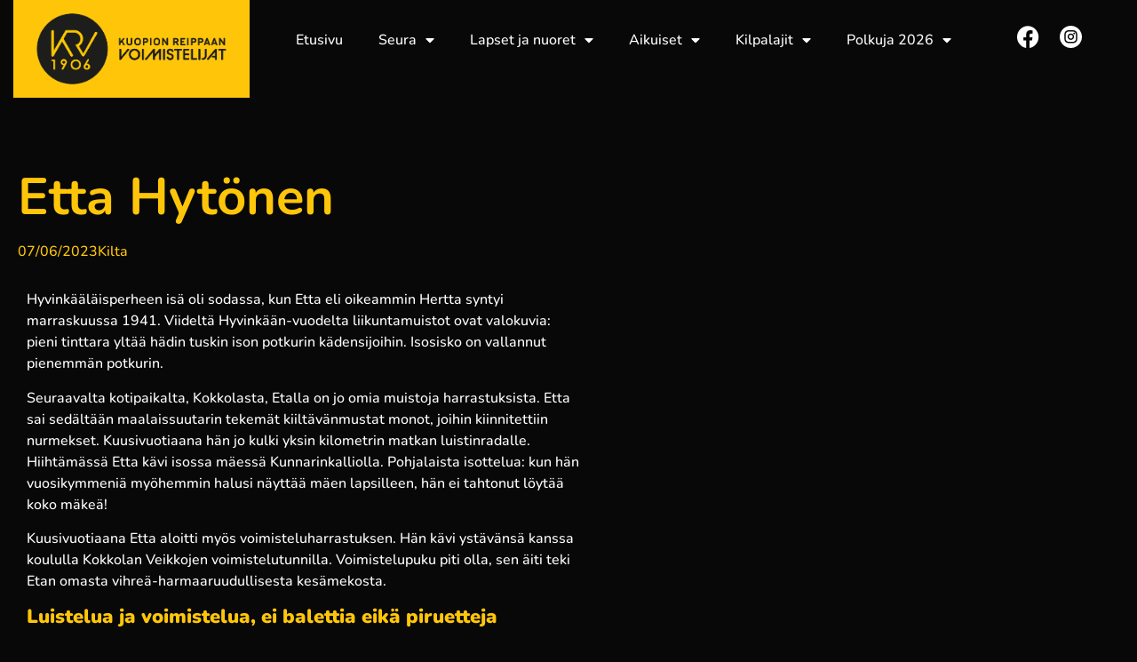

--- FILE ---
content_type: text/html; charset=UTF-8
request_url: https://kuopionreippaanvoimistelijat.fi/etta-hytonen/
body_size: 15080
content:
<!doctype html>
<html lang="fi">
<head>
	<meta charset="UTF-8">
	<meta name="viewport" content="width=device-width, initial-scale=1">
	<link rel="profile" href="https://gmpg.org/xfn/11">
	<title>Etta Hytönen &#8211; Kuopion Reippaan Voimistelijat</title>
<meta name='robots' content='max-image-preview:large' />
<link rel="alternate" type="application/rss+xml" title="Kuopion Reippaan Voimistelijat &raquo; syöte" href="https://kuopionreippaanvoimistelijat.fi/feed/" />
<link rel="alternate" type="application/rss+xml" title="Kuopion Reippaan Voimistelijat &raquo; kommenttien syöte" href="https://kuopionreippaanvoimistelijat.fi/comments/feed/" />
<link rel="alternate" type="application/rss+xml" title="Kuopion Reippaan Voimistelijat &raquo; Etta Hytönen kommenttien syöte" href="https://kuopionreippaanvoimistelijat.fi/etta-hytonen/feed/" />
<link rel="alternate" title="oEmbed (JSON)" type="application/json+oembed" href="https://kuopionreippaanvoimistelijat.fi/wp-json/oembed/1.0/embed?url=https%3A%2F%2Fkuopionreippaanvoimistelijat.fi%2Fetta-hytonen%2F" />
<link rel="alternate" title="oEmbed (XML)" type="text/xml+oembed" href="https://kuopionreippaanvoimistelijat.fi/wp-json/oembed/1.0/embed?url=https%3A%2F%2Fkuopionreippaanvoimistelijat.fi%2Fetta-hytonen%2F&#038;format=xml" />
<style id='wp-img-auto-sizes-contain-inline-css'>
img:is([sizes=auto i],[sizes^="auto," i]){contain-intrinsic-size:3000px 1500px}
/*# sourceURL=wp-img-auto-sizes-contain-inline-css */
</style>
<style id='wp-emoji-styles-inline-css'>

	img.wp-smiley, img.emoji {
		display: inline !important;
		border: none !important;
		box-shadow: none !important;
		height: 1em !important;
		width: 1em !important;
		margin: 0 0.07em !important;
		vertical-align: -0.1em !important;
		background: none !important;
		padding: 0 !important;
	}
/*# sourceURL=wp-emoji-styles-inline-css */
</style>
<style id='global-styles-inline-css'>
:root{--wp--preset--aspect-ratio--square: 1;--wp--preset--aspect-ratio--4-3: 4/3;--wp--preset--aspect-ratio--3-4: 3/4;--wp--preset--aspect-ratio--3-2: 3/2;--wp--preset--aspect-ratio--2-3: 2/3;--wp--preset--aspect-ratio--16-9: 16/9;--wp--preset--aspect-ratio--9-16: 9/16;--wp--preset--color--black: #000000;--wp--preset--color--cyan-bluish-gray: #abb8c3;--wp--preset--color--white: #ffffff;--wp--preset--color--pale-pink: #f78da7;--wp--preset--color--vivid-red: #cf2e2e;--wp--preset--color--luminous-vivid-orange: #ff6900;--wp--preset--color--luminous-vivid-amber: #fcb900;--wp--preset--color--light-green-cyan: #7bdcb5;--wp--preset--color--vivid-green-cyan: #00d084;--wp--preset--color--pale-cyan-blue: #8ed1fc;--wp--preset--color--vivid-cyan-blue: #0693e3;--wp--preset--color--vivid-purple: #9b51e0;--wp--preset--gradient--vivid-cyan-blue-to-vivid-purple: linear-gradient(135deg,rgb(6,147,227) 0%,rgb(155,81,224) 100%);--wp--preset--gradient--light-green-cyan-to-vivid-green-cyan: linear-gradient(135deg,rgb(122,220,180) 0%,rgb(0,208,130) 100%);--wp--preset--gradient--luminous-vivid-amber-to-luminous-vivid-orange: linear-gradient(135deg,rgb(252,185,0) 0%,rgb(255,105,0) 100%);--wp--preset--gradient--luminous-vivid-orange-to-vivid-red: linear-gradient(135deg,rgb(255,105,0) 0%,rgb(207,46,46) 100%);--wp--preset--gradient--very-light-gray-to-cyan-bluish-gray: linear-gradient(135deg,rgb(238,238,238) 0%,rgb(169,184,195) 100%);--wp--preset--gradient--cool-to-warm-spectrum: linear-gradient(135deg,rgb(74,234,220) 0%,rgb(151,120,209) 20%,rgb(207,42,186) 40%,rgb(238,44,130) 60%,rgb(251,105,98) 80%,rgb(254,248,76) 100%);--wp--preset--gradient--blush-light-purple: linear-gradient(135deg,rgb(255,206,236) 0%,rgb(152,150,240) 100%);--wp--preset--gradient--blush-bordeaux: linear-gradient(135deg,rgb(254,205,165) 0%,rgb(254,45,45) 50%,rgb(107,0,62) 100%);--wp--preset--gradient--luminous-dusk: linear-gradient(135deg,rgb(255,203,112) 0%,rgb(199,81,192) 50%,rgb(65,88,208) 100%);--wp--preset--gradient--pale-ocean: linear-gradient(135deg,rgb(255,245,203) 0%,rgb(182,227,212) 50%,rgb(51,167,181) 100%);--wp--preset--gradient--electric-grass: linear-gradient(135deg,rgb(202,248,128) 0%,rgb(113,206,126) 100%);--wp--preset--gradient--midnight: linear-gradient(135deg,rgb(2,3,129) 0%,rgb(40,116,252) 100%);--wp--preset--font-size--small: 13px;--wp--preset--font-size--medium: 20px;--wp--preset--font-size--large: 36px;--wp--preset--font-size--x-large: 42px;--wp--preset--spacing--20: 0.44rem;--wp--preset--spacing--30: 0.67rem;--wp--preset--spacing--40: 1rem;--wp--preset--spacing--50: 1.5rem;--wp--preset--spacing--60: 2.25rem;--wp--preset--spacing--70: 3.38rem;--wp--preset--spacing--80: 5.06rem;--wp--preset--shadow--natural: 6px 6px 9px rgba(0, 0, 0, 0.2);--wp--preset--shadow--deep: 12px 12px 50px rgba(0, 0, 0, 0.4);--wp--preset--shadow--sharp: 6px 6px 0px rgba(0, 0, 0, 0.2);--wp--preset--shadow--outlined: 6px 6px 0px -3px rgb(255, 255, 255), 6px 6px rgb(0, 0, 0);--wp--preset--shadow--crisp: 6px 6px 0px rgb(0, 0, 0);}:root { --wp--style--global--content-size: 800px;--wp--style--global--wide-size: 1200px; }:where(body) { margin: 0; }.wp-site-blocks > .alignleft { float: left; margin-right: 2em; }.wp-site-blocks > .alignright { float: right; margin-left: 2em; }.wp-site-blocks > .aligncenter { justify-content: center; margin-left: auto; margin-right: auto; }:where(.wp-site-blocks) > * { margin-block-start: 24px; margin-block-end: 0; }:where(.wp-site-blocks) > :first-child { margin-block-start: 0; }:where(.wp-site-blocks) > :last-child { margin-block-end: 0; }:root { --wp--style--block-gap: 24px; }:root :where(.is-layout-flow) > :first-child{margin-block-start: 0;}:root :where(.is-layout-flow) > :last-child{margin-block-end: 0;}:root :where(.is-layout-flow) > *{margin-block-start: 24px;margin-block-end: 0;}:root :where(.is-layout-constrained) > :first-child{margin-block-start: 0;}:root :where(.is-layout-constrained) > :last-child{margin-block-end: 0;}:root :where(.is-layout-constrained) > *{margin-block-start: 24px;margin-block-end: 0;}:root :where(.is-layout-flex){gap: 24px;}:root :where(.is-layout-grid){gap: 24px;}.is-layout-flow > .alignleft{float: left;margin-inline-start: 0;margin-inline-end: 2em;}.is-layout-flow > .alignright{float: right;margin-inline-start: 2em;margin-inline-end: 0;}.is-layout-flow > .aligncenter{margin-left: auto !important;margin-right: auto !important;}.is-layout-constrained > .alignleft{float: left;margin-inline-start: 0;margin-inline-end: 2em;}.is-layout-constrained > .alignright{float: right;margin-inline-start: 2em;margin-inline-end: 0;}.is-layout-constrained > .aligncenter{margin-left: auto !important;margin-right: auto !important;}.is-layout-constrained > :where(:not(.alignleft):not(.alignright):not(.alignfull)){max-width: var(--wp--style--global--content-size);margin-left: auto !important;margin-right: auto !important;}.is-layout-constrained > .alignwide{max-width: var(--wp--style--global--wide-size);}body .is-layout-flex{display: flex;}.is-layout-flex{flex-wrap: wrap;align-items: center;}.is-layout-flex > :is(*, div){margin: 0;}body .is-layout-grid{display: grid;}.is-layout-grid > :is(*, div){margin: 0;}body{padding-top: 0px;padding-right: 0px;padding-bottom: 0px;padding-left: 0px;}a:where(:not(.wp-element-button)){text-decoration: underline;}:root :where(.wp-element-button, .wp-block-button__link){background-color: #32373c;border-width: 0;color: #fff;font-family: inherit;font-size: inherit;font-style: inherit;font-weight: inherit;letter-spacing: inherit;line-height: inherit;padding-top: calc(0.667em + 2px);padding-right: calc(1.333em + 2px);padding-bottom: calc(0.667em + 2px);padding-left: calc(1.333em + 2px);text-decoration: none;text-transform: inherit;}.has-black-color{color: var(--wp--preset--color--black) !important;}.has-cyan-bluish-gray-color{color: var(--wp--preset--color--cyan-bluish-gray) !important;}.has-white-color{color: var(--wp--preset--color--white) !important;}.has-pale-pink-color{color: var(--wp--preset--color--pale-pink) !important;}.has-vivid-red-color{color: var(--wp--preset--color--vivid-red) !important;}.has-luminous-vivid-orange-color{color: var(--wp--preset--color--luminous-vivid-orange) !important;}.has-luminous-vivid-amber-color{color: var(--wp--preset--color--luminous-vivid-amber) !important;}.has-light-green-cyan-color{color: var(--wp--preset--color--light-green-cyan) !important;}.has-vivid-green-cyan-color{color: var(--wp--preset--color--vivid-green-cyan) !important;}.has-pale-cyan-blue-color{color: var(--wp--preset--color--pale-cyan-blue) !important;}.has-vivid-cyan-blue-color{color: var(--wp--preset--color--vivid-cyan-blue) !important;}.has-vivid-purple-color{color: var(--wp--preset--color--vivid-purple) !important;}.has-black-background-color{background-color: var(--wp--preset--color--black) !important;}.has-cyan-bluish-gray-background-color{background-color: var(--wp--preset--color--cyan-bluish-gray) !important;}.has-white-background-color{background-color: var(--wp--preset--color--white) !important;}.has-pale-pink-background-color{background-color: var(--wp--preset--color--pale-pink) !important;}.has-vivid-red-background-color{background-color: var(--wp--preset--color--vivid-red) !important;}.has-luminous-vivid-orange-background-color{background-color: var(--wp--preset--color--luminous-vivid-orange) !important;}.has-luminous-vivid-amber-background-color{background-color: var(--wp--preset--color--luminous-vivid-amber) !important;}.has-light-green-cyan-background-color{background-color: var(--wp--preset--color--light-green-cyan) !important;}.has-vivid-green-cyan-background-color{background-color: var(--wp--preset--color--vivid-green-cyan) !important;}.has-pale-cyan-blue-background-color{background-color: var(--wp--preset--color--pale-cyan-blue) !important;}.has-vivid-cyan-blue-background-color{background-color: var(--wp--preset--color--vivid-cyan-blue) !important;}.has-vivid-purple-background-color{background-color: var(--wp--preset--color--vivid-purple) !important;}.has-black-border-color{border-color: var(--wp--preset--color--black) !important;}.has-cyan-bluish-gray-border-color{border-color: var(--wp--preset--color--cyan-bluish-gray) !important;}.has-white-border-color{border-color: var(--wp--preset--color--white) !important;}.has-pale-pink-border-color{border-color: var(--wp--preset--color--pale-pink) !important;}.has-vivid-red-border-color{border-color: var(--wp--preset--color--vivid-red) !important;}.has-luminous-vivid-orange-border-color{border-color: var(--wp--preset--color--luminous-vivid-orange) !important;}.has-luminous-vivid-amber-border-color{border-color: var(--wp--preset--color--luminous-vivid-amber) !important;}.has-light-green-cyan-border-color{border-color: var(--wp--preset--color--light-green-cyan) !important;}.has-vivid-green-cyan-border-color{border-color: var(--wp--preset--color--vivid-green-cyan) !important;}.has-pale-cyan-blue-border-color{border-color: var(--wp--preset--color--pale-cyan-blue) !important;}.has-vivid-cyan-blue-border-color{border-color: var(--wp--preset--color--vivid-cyan-blue) !important;}.has-vivid-purple-border-color{border-color: var(--wp--preset--color--vivid-purple) !important;}.has-vivid-cyan-blue-to-vivid-purple-gradient-background{background: var(--wp--preset--gradient--vivid-cyan-blue-to-vivid-purple) !important;}.has-light-green-cyan-to-vivid-green-cyan-gradient-background{background: var(--wp--preset--gradient--light-green-cyan-to-vivid-green-cyan) !important;}.has-luminous-vivid-amber-to-luminous-vivid-orange-gradient-background{background: var(--wp--preset--gradient--luminous-vivid-amber-to-luminous-vivid-orange) !important;}.has-luminous-vivid-orange-to-vivid-red-gradient-background{background: var(--wp--preset--gradient--luminous-vivid-orange-to-vivid-red) !important;}.has-very-light-gray-to-cyan-bluish-gray-gradient-background{background: var(--wp--preset--gradient--very-light-gray-to-cyan-bluish-gray) !important;}.has-cool-to-warm-spectrum-gradient-background{background: var(--wp--preset--gradient--cool-to-warm-spectrum) !important;}.has-blush-light-purple-gradient-background{background: var(--wp--preset--gradient--blush-light-purple) !important;}.has-blush-bordeaux-gradient-background{background: var(--wp--preset--gradient--blush-bordeaux) !important;}.has-luminous-dusk-gradient-background{background: var(--wp--preset--gradient--luminous-dusk) !important;}.has-pale-ocean-gradient-background{background: var(--wp--preset--gradient--pale-ocean) !important;}.has-electric-grass-gradient-background{background: var(--wp--preset--gradient--electric-grass) !important;}.has-midnight-gradient-background{background: var(--wp--preset--gradient--midnight) !important;}.has-small-font-size{font-size: var(--wp--preset--font-size--small) !important;}.has-medium-font-size{font-size: var(--wp--preset--font-size--medium) !important;}.has-large-font-size{font-size: var(--wp--preset--font-size--large) !important;}.has-x-large-font-size{font-size: var(--wp--preset--font-size--x-large) !important;}
:root :where(.wp-block-pullquote){font-size: 1.5em;line-height: 1.6;}
/*# sourceURL=global-styles-inline-css */
</style>
<link rel='stylesheet' id='hello-elementor-css' href='https://kuopionreippaanvoimistelijat.fi/wp-content/themes/hello-elementor/assets/css/reset.css?ver=3.4.5' media='all' />
<link rel='stylesheet' id='hello-elementor-theme-style-css' href='https://kuopionreippaanvoimistelijat.fi/wp-content/themes/hello-elementor/assets/css/theme.css?ver=3.4.5' media='all' />
<link rel='stylesheet' id='hello-elementor-header-footer-css' href='https://kuopionreippaanvoimistelijat.fi/wp-content/themes/hello-elementor/assets/css/header-footer.css?ver=3.4.5' media='all' />
<link rel='stylesheet' id='elementor-frontend-css' href='https://kuopionreippaanvoimistelijat.fi/wp-content/plugins/elementor/assets/css/frontend.min.css?ver=3.34.1' media='all' />
<link rel='stylesheet' id='elementor-post-5-css' href='https://kuopionreippaanvoimistelijat.fi/wp-content/uploads/elementor/css/post-5.css?ver=1768537056' media='all' />
<link rel='stylesheet' id='e-motion-fx-css' href='https://kuopionreippaanvoimistelijat.fi/wp-content/plugins/elementor-pro/assets/css/modules/motion-fx.min.css?ver=3.34.0' media='all' />
<link rel='stylesheet' id='widget-image-css' href='https://kuopionreippaanvoimistelijat.fi/wp-content/plugins/elementor/assets/css/widget-image.min.css?ver=3.34.1' media='all' />
<link rel='stylesheet' id='widget-nav-menu-css' href='https://kuopionreippaanvoimistelijat.fi/wp-content/plugins/elementor-pro/assets/css/widget-nav-menu.min.css?ver=3.34.0' media='all' />
<link rel='stylesheet' id='widget-social-icons-css' href='https://kuopionreippaanvoimistelijat.fi/wp-content/plugins/elementor/assets/css/widget-social-icons.min.css?ver=3.34.1' media='all' />
<link rel='stylesheet' id='e-apple-webkit-css' href='https://kuopionreippaanvoimistelijat.fi/wp-content/plugins/elementor/assets/css/conditionals/apple-webkit.min.css?ver=3.34.1' media='all' />
<link rel='stylesheet' id='e-sticky-css' href='https://kuopionreippaanvoimistelijat.fi/wp-content/plugins/elementor-pro/assets/css/modules/sticky.min.css?ver=3.34.0' media='all' />
<link rel='stylesheet' id='widget-heading-css' href='https://kuopionreippaanvoimistelijat.fi/wp-content/plugins/elementor/assets/css/widget-heading.min.css?ver=3.34.1' media='all' />
<link rel='stylesheet' id='widget-post-info-css' href='https://kuopionreippaanvoimistelijat.fi/wp-content/plugins/elementor-pro/assets/css/widget-post-info.min.css?ver=3.34.0' media='all' />
<link rel='stylesheet' id='widget-icon-list-css' href='https://kuopionreippaanvoimistelijat.fi/wp-content/plugins/elementor/assets/css/widget-icon-list.min.css?ver=3.34.1' media='all' />
<link rel='stylesheet' id='elementor-icons-shared-0-css' href='https://kuopionreippaanvoimistelijat.fi/wp-content/plugins/elementor/assets/lib/font-awesome/css/fontawesome.min.css?ver=5.15.3' media='all' />
<link rel='stylesheet' id='elementor-icons-fa-regular-css' href='https://kuopionreippaanvoimistelijat.fi/wp-content/plugins/elementor/assets/lib/font-awesome/css/regular.min.css?ver=5.15.3' media='all' />
<link rel='stylesheet' id='elementor-icons-fa-solid-css' href='https://kuopionreippaanvoimistelijat.fi/wp-content/plugins/elementor/assets/lib/font-awesome/css/solid.min.css?ver=5.15.3' media='all' />
<link rel='stylesheet' id='elementor-icons-css' href='https://kuopionreippaanvoimistelijat.fi/wp-content/plugins/elementor/assets/lib/eicons/css/elementor-icons.min.css?ver=5.45.0' media='all' />
<link rel='stylesheet' id='elementor-post-16-css' href='https://kuopionreippaanvoimistelijat.fi/wp-content/uploads/elementor/css/post-16.css?ver=1768537057' media='all' />
<link rel='stylesheet' id='elementor-post-22-css' href='https://kuopionreippaanvoimistelijat.fi/wp-content/uploads/elementor/css/post-22.css?ver=1768537057' media='all' />
<link rel='stylesheet' id='elementor-post-9206-css' href='https://kuopionreippaanvoimistelijat.fi/wp-content/uploads/elementor/css/post-9206.css?ver=1768537118' media='all' />
<link rel='stylesheet' id='eael-general-css' href='https://kuopionreippaanvoimistelijat.fi/wp-content/plugins/essential-addons-for-elementor-lite/assets/front-end/css/view/general.min.css?ver=6.5.7' media='all' />
<link rel='stylesheet' id='elementor-gf-local-nunito-css' href='https://kuopionreippaanvoimistelijat.fi/wp-content/uploads/elementor/google-fonts/css/nunito.css?ver=1742272695' media='all' />
<link rel='stylesheet' id='elementor-icons-fa-brands-css' href='https://kuopionreippaanvoimistelijat.fi/wp-content/plugins/elementor/assets/lib/font-awesome/css/brands.min.css?ver=5.15.3' media='all' />
<script src="https://kuopionreippaanvoimistelijat.fi/wp-includes/js/jquery/jquery.min.js?ver=3.7.1" id="jquery-core-js"></script>
<script src="https://kuopionreippaanvoimistelijat.fi/wp-includes/js/jquery/jquery-migrate.min.js?ver=3.4.1" id="jquery-migrate-js"></script>
<link rel="https://api.w.org/" href="https://kuopionreippaanvoimistelijat.fi/wp-json/" /><link rel="alternate" title="JSON" type="application/json" href="https://kuopionreippaanvoimistelijat.fi/wp-json/wp/v2/posts/9245" /><link rel="EditURI" type="application/rsd+xml" title="RSD" href="https://kuopionreippaanvoimistelijat.fi/xmlrpc.php?rsd" />
<meta name="generator" content="WordPress 6.9" />
<link rel="canonical" href="https://kuopionreippaanvoimistelijat.fi/etta-hytonen/" />
<link rel='shortlink' href='https://kuopionreippaanvoimistelijat.fi/?p=9245' />
<meta name="generator" content="Elementor 3.34.1; features: additional_custom_breakpoints; settings: css_print_method-external, google_font-enabled, font_display-swap">
			<style>
				.e-con.e-parent:nth-of-type(n+4):not(.e-lazyloaded):not(.e-no-lazyload),
				.e-con.e-parent:nth-of-type(n+4):not(.e-lazyloaded):not(.e-no-lazyload) * {
					background-image: none !important;
				}
				@media screen and (max-height: 1024px) {
					.e-con.e-parent:nth-of-type(n+3):not(.e-lazyloaded):not(.e-no-lazyload),
					.e-con.e-parent:nth-of-type(n+3):not(.e-lazyloaded):not(.e-no-lazyload) * {
						background-image: none !important;
					}
				}
				@media screen and (max-height: 640px) {
					.e-con.e-parent:nth-of-type(n+2):not(.e-lazyloaded):not(.e-no-lazyload),
					.e-con.e-parent:nth-of-type(n+2):not(.e-lazyloaded):not(.e-no-lazyload) * {
						background-image: none !important;
					}
				}
			</style>
			<link rel="icon" href="https://kuopionreippaanvoimistelijat.fi/wp-content/uploads/2023/05/keltamustalogoRBG-01-e1683882457836-150x150.png" sizes="32x32" />
<link rel="icon" href="https://kuopionreippaanvoimistelijat.fi/wp-content/uploads/2023/05/keltamustalogoRBG-01-e1683882457836-298x300.png" sizes="192x192" />
<link rel="apple-touch-icon" href="https://kuopionreippaanvoimistelijat.fi/wp-content/uploads/2023/05/keltamustalogoRBG-01-e1683882457836-298x300.png" />
<meta name="msapplication-TileImage" content="https://kuopionreippaanvoimistelijat.fi/wp-content/uploads/2023/05/keltamustalogoRBG-01-e1683882457836-768x772.png" />
</head>
<body class="wp-singular post-template-default single single-post postid-9245 single-format-standard wp-custom-logo wp-embed-responsive wp-theme-hello-elementor hello-elementor-default elementor-default elementor-kit-5 elementor-page elementor-page-9245 elementor-page-9206">


<a class="skip-link screen-reader-text" href="#content">Mene sisältöön</a>

		<header data-elementor-type="header" data-elementor-id="16" class="elementor elementor-16 elementor-location-header" data-elementor-post-type="elementor_library">
					<header data-particle_enable="false" data-particle-mobile-disabled="false" class="elementor-section elementor-top-section elementor-element elementor-element-57a878f4 elementor-section-full_width elementor-section-height-min-height elementor-section-content-middle elementor-section-height-default elementor-section-items-middle" data-id="57a878f4" data-element_type="section" data-settings="{&quot;sticky&quot;:&quot;top&quot;,&quot;background_background&quot;:&quot;classic&quot;,&quot;motion_fx_motion_fx_scrolling&quot;:&quot;yes&quot;,&quot;motion_fx_devices&quot;:[&quot;desktop&quot;,&quot;tablet&quot;,&quot;mobile&quot;],&quot;sticky_on&quot;:[&quot;desktop&quot;,&quot;tablet&quot;,&quot;mobile&quot;],&quot;sticky_offset&quot;:0,&quot;sticky_effects_offset&quot;:0,&quot;sticky_anchor_link_offset&quot;:0}">
							<div class="elementor-background-overlay"></div>
							<div class="elementor-container elementor-column-gap-no">
					<div class="elementor-column elementor-col-33 elementor-top-column elementor-element elementor-element-2bf30fa3" data-id="2bf30fa3" data-element_type="column" data-settings="{&quot;motion_fx_motion_fx_scrolling&quot;:&quot;yes&quot;,&quot;motion_fx_devices&quot;:[&quot;desktop&quot;,&quot;tablet&quot;,&quot;mobile&quot;]}">
			<div class="elementor-widget-wrap elementor-element-populated">
						<div class="elementor-element elementor-element-4c8912e elementor-widget-tablet__width-initial elementor-widget-mobile__width-auto elementor-widget elementor-widget-image" data-id="4c8912e" data-element_type="widget" data-settings="{&quot;motion_fx_range&quot;:&quot;viewport&quot;,&quot;motion_fx_motion_fx_scrolling&quot;:&quot;yes&quot;,&quot;motion_fx_devices&quot;:[&quot;desktop&quot;,&quot;tablet&quot;,&quot;mobile&quot;]}" data-widget_type="image.default">
				<div class="elementor-widget-container">
																<a href="https://kuopionreippaanvoimistelijat.fi">
							<img fetchpriority="high" width="663" height="275" src="https://kuopionreippaanvoimistelijat.fi/wp-content/uploads/2023/05/Asset-13-1.png" class="attachment-large size-large wp-image-9785" alt="" srcset="https://kuopionreippaanvoimistelijat.fi/wp-content/uploads/2023/05/Asset-13-1.png 663w, https://kuopionreippaanvoimistelijat.fi/wp-content/uploads/2023/05/Asset-13-1-300x124.png 300w" sizes="(max-width: 663px) 100vw, 663px" />								</a>
															</div>
				</div>
					</div>
		</div>
				<div class="elementor-column elementor-col-33 elementor-top-column elementor-element elementor-element-6a18522c" data-id="6a18522c" data-element_type="column">
			<div class="elementor-widget-wrap elementor-element-populated">
						<div class="elementor-element elementor-element-28c7d7a3 elementor-nav-menu--stretch elementor-widget__width-initial elementor-nav-menu__text-align-center elementor-widget-tablet__width-auto elementor-widget-mobile__width-auto elementor-nav-menu__align-end e-transform elementor-nav-menu--dropdown-tablet elementor-nav-menu--toggle elementor-nav-menu--burger elementor-widget elementor-widget-nav-menu" data-id="28c7d7a3" data-element_type="widget" data-settings="{&quot;full_width&quot;:&quot;stretch&quot;,&quot;_transform_translateX_effect_tablet&quot;:{&quot;unit&quot;:&quot;px&quot;,&quot;size&quot;:-45,&quot;sizes&quot;:[]},&quot;_transform_translateY_effect_tablet&quot;:{&quot;unit&quot;:&quot;px&quot;,&quot;size&quot;:-1,&quot;sizes&quot;:[]},&quot;layout&quot;:&quot;horizontal&quot;,&quot;submenu_icon&quot;:{&quot;value&quot;:&quot;&lt;i class=\&quot;fas fa-caret-down\&quot; aria-hidden=\&quot;true\&quot;&gt;&lt;\/i&gt;&quot;,&quot;library&quot;:&quot;fa-solid&quot;},&quot;toggle&quot;:&quot;burger&quot;,&quot;_transform_translateX_effect&quot;:{&quot;unit&quot;:&quot;px&quot;,&quot;size&quot;:&quot;&quot;,&quot;sizes&quot;:[]},&quot;_transform_translateX_effect_mobile&quot;:{&quot;unit&quot;:&quot;px&quot;,&quot;size&quot;:&quot;&quot;,&quot;sizes&quot;:[]},&quot;_transform_translateY_effect&quot;:{&quot;unit&quot;:&quot;px&quot;,&quot;size&quot;:&quot;&quot;,&quot;sizes&quot;:[]},&quot;_transform_translateY_effect_mobile&quot;:{&quot;unit&quot;:&quot;px&quot;,&quot;size&quot;:&quot;&quot;,&quot;sizes&quot;:[]}}" data-widget_type="nav-menu.default">
				<div class="elementor-widget-container">
								<nav aria-label="Menu" class="elementor-nav-menu--main elementor-nav-menu__container elementor-nav-menu--layout-horizontal e--pointer-none">
				<ul id="menu-1-28c7d7a3" class="elementor-nav-menu"><li class="menu-item menu-item-type-post_type menu-item-object-page menu-item-home menu-item-44"><a href="https://kuopionreippaanvoimistelijat.fi/" class="elementor-item">Etusivu</a></li>
<li class="menu-item menu-item-type-post_type menu-item-object-page menu-item-has-children menu-item-410"><a href="https://kuopionreippaanvoimistelijat.fi/seura/" class="elementor-item">Seura</a>
<ul class="sub-menu elementor-nav-menu--dropdown">
	<li class="menu-item menu-item-type-post_type menu-item-object-page menu-item-479"><a href="https://kuopionreippaanvoimistelijat.fi/seura/yhdistyksen-tiedot/" class="elementor-sub-item">Yhdistyksen tiedot</a></li>
	<li class="menu-item menu-item-type-post_type menu-item-object-page menu-item-9354"><a href="https://kuopionreippaanvoimistelijat.fi/seura/yhteystiedot/" class="elementor-sub-item">Yhteystiedot</a></li>
	<li class="menu-item menu-item-type-post_type menu-item-object-page menu-item-18414"><a href="https://kuopionreippaanvoimistelijat.fi/gymnaestrada-2026/" class="elementor-sub-item">Gymnaestrada 2026</a></li>
	<li class="menu-item menu-item-type-post_type menu-item-object-page menu-item-478"><a href="https://kuopionreippaanvoimistelijat.fi/seura/krvn-vastuullisuusohjelma/" class="elementor-sub-item">KRV:n vastuullisuusohjelma</a></li>
	<li class="menu-item menu-item-type-post_type menu-item-object-page menu-item-485"><a href="https://kuopionreippaanvoimistelijat.fi/lapset-ja-nuoret/ilmoittautuminen-ja-jaseneksi-liittyminen/" class="elementor-sub-item">Ilmoittautuminen ja jäseneksi liittyminen</a></li>
	<li class="menu-item menu-item-type-post_type menu-item-object-page menu-item-506"><a href="https://kuopionreippaanvoimistelijat.fi/seura/seuratuotteet/" class="elementor-sub-item">Seuratuotteet</a></li>
	<li class="menu-item menu-item-type-post_type menu-item-object-page menu-item-12633"><a href="https://kuopionreippaanvoimistelijat.fi/seura/temppusynttarit-bellacenterilla/" class="elementor-sub-item">Temppusynttärit Bellacenterillä</a></li>
	<li class="menu-item menu-item-type-post_type menu-item-object-page menu-item-568"><a href="https://kuopionreippaanvoimistelijat.fi/lapset-ja-nuoret/mehilaisen-hoitopolku/" class="elementor-sub-item">Mehiläisen hoitopolku</a></li>
	<li class="menu-item menu-item-type-post_type menu-item-object-page menu-item-623"><a href="https://kuopionreippaanvoimistelijat.fi/seura/yhteistyokumppanit/" class="elementor-sub-item">Yhteistyökumppanit ja jäsenedut</a></li>
	<li class="menu-item menu-item-type-post_type menu-item-object-page menu-item-622"><a href="https://kuopionreippaanvoimistelijat.fi/seura/krv-tyonantajana/" class="elementor-sub-item">KRV työnantajana</a></li>
	<li class="menu-item menu-item-type-post_type menu-item-object-page menu-item-628"><a href="https://kuopionreippaanvoimistelijat.fi/seura/krvn-salien-vuokraus/" class="elementor-sub-item">KRV:n salien vuokraus</a></li>
	<li class="menu-item menu-item-type-post_type menu-item-object-page menu-item-10983"><a href="https://kuopionreippaanvoimistelijat.fi/seura/kilta/" class="elementor-sub-item">Kilta</a></li>
	<li class="menu-item menu-item-type-post_type menu-item-object-page menu-item-9355"><a href="https://kuopionreippaanvoimistelijat.fi/seura/usein-kysytyt-kysymykset/" class="elementor-sub-item">Usein kysytyt kysymykset</a></li>
</ul>
</li>
<li class="menu-item menu-item-type-post_type menu-item-object-page menu-item-has-children menu-item-205"><a href="https://kuopionreippaanvoimistelijat.fi/lapset-ja-nuoret/" class="elementor-item">Lapset ja nuoret</a>
<ul class="sub-menu elementor-nav-menu--dropdown">
	<li class="menu-item menu-item-type-post_type menu-item-object-page menu-item-255"><a href="https://kuopionreippaanvoimistelijat.fi/lapset-ja-nuoret/harrastaminen-krvssa/" class="elementor-sub-item">Harrastaminen KRV:ssä</a></li>
	<li class="menu-item menu-item-type-post_type menu-item-object-page menu-item-362"><a href="https://kuopionreippaanvoimistelijat.fi/lapset-ja-nuoret/tuntitarjonta-ja-liikuntapaikat/" class="elementor-sub-item">Tuntitarjonta ja liikuntapaikat</a></li>
	<li class="menu-item menu-item-type-post_type menu-item-object-page menu-item-347"><a href="https://kuopionreippaanvoimistelijat.fi/lapset-ja-nuoret/lajiesittelyt-ja-tuntikuvaukset/" class="elementor-sub-item">Lajiesittelyt ja tuntikuvaukset</a></li>
	<li class="menu-item menu-item-type-post_type menu-item-object-page menu-item-393"><a href="https://kuopionreippaanvoimistelijat.fi/lapset-ja-nuoret/hinnastot-ja-ehdot/" class="elementor-sub-item">Hinnasto ja ehdot</a></li>
	<li class="menu-item menu-item-type-post_type menu-item-object-page menu-item-461"><a href="https://kuopionreippaanvoimistelijat.fi/lapset-ja-nuoret/mista-tukea-harrastusmaksuihin/" class="elementor-sub-item">Mistä tukea harrastusmaksuihin</a></li>
	<li class="menu-item menu-item-type-post_type menu-item-object-page menu-item-460"><a href="https://kuopionreippaanvoimistelijat.fi/lapset-ja-nuoret/ohjaajat/" class="elementor-sub-item">Ohjaajat</a></li>
</ul>
</li>
<li class="menu-item menu-item-type-post_type menu-item-object-page menu-item-has-children menu-item-206"><a href="https://kuopionreippaanvoimistelijat.fi/aikuiset/" class="elementor-item">Aikuiset</a>
<ul class="sub-menu elementor-nav-menu--dropdown">
	<li class="menu-item menu-item-type-post_type menu-item-object-page menu-item-9388"><a href="https://kuopionreippaanvoimistelijat.fi/aikuiset/harrastaminen-krv-ssa/" class="elementor-sub-item">Harrastaminen KRV:ssä</a></li>
	<li class="menu-item menu-item-type-post_type menu-item-object-page menu-item-9386"><a href="https://kuopionreippaanvoimistelijat.fi/aikuiset/aikuisliikunnan-tuntitarjonta/" class="elementor-sub-item">Aikuisliikunnan tuntitarjonta</a></li>
	<li class="menu-item menu-item-type-post_type menu-item-object-page menu-item-9387"><a href="https://kuopionreippaanvoimistelijat.fi/aikuiset/ryhmaliikuntatuntien-kuvaukset/" class="elementor-sub-item">Ryhmäliikuntatuntien kuvaukset</a></li>
	<li class="menu-item menu-item-type-post_type menu-item-object-page menu-item-9389"><a href="https://kuopionreippaanvoimistelijat.fi/aikuiset/hinnasto-ja-ehdot/" class="elementor-sub-item">Hinnasto ja ehdot</a></li>
	<li class="menu-item menu-item-type-post_type menu-item-object-page menu-item-9413"><a href="https://kuopionreippaanvoimistelijat.fi/aikuiset/ohjaajat/" class="elementor-sub-item">Ohjaajat</a></li>
	<li class="menu-item menu-item-type-post_type menu-item-object-page menu-item-9411"><a href="https://kuopionreippaanvoimistelijat.fi/aikuiset/tuntimuutokset/" class="elementor-sub-item">Tuntimuutokset</a></li>
</ul>
</li>
<li class="menu-item menu-item-type-post_type menu-item-object-page menu-item-has-children menu-item-207"><a href="https://kuopionreippaanvoimistelijat.fi/kilpalajit/" class="elementor-item">Kilpalajit</a>
<ul class="sub-menu elementor-nav-menu--dropdown">
	<li class="menu-item menu-item-type-post_type menu-item-object-page menu-item-9644"><a href="https://kuopionreippaanvoimistelijat.fi/kilpalajit/terve-voimistelija/" class="elementor-sub-item">Terve voimistelija</a></li>
	<li class="menu-item menu-item-type-post_type menu-item-object-page menu-item-9643"><a href="https://kuopionreippaanvoimistelijat.fi/kilpalajit/kilpaileminen-krv-ssa/" class="elementor-sub-item">Kilpaileminen KRV:ssä</a></li>
	<li class="menu-item menu-item-type-post_type menu-item-object-page menu-item-9642"><a href="https://kuopionreippaanvoimistelijat.fi/kilpalajit/hinnasto/" class="elementor-sub-item">Hinnasto</a></li>
	<li class="menu-item menu-item-type-post_type menu-item-object-page menu-item-9641"><a href="https://kuopionreippaanvoimistelijat.fi/kilpalajit/joukkuevoimistelu/" class="elementor-sub-item">Joukkuevoimistelu</a></li>
	<li class="menu-item menu-item-type-post_type menu-item-object-page menu-item-9640"><a href="https://kuopionreippaanvoimistelijat.fi/kilpalajit/kilpa-aerobic/" class="elementor-sub-item">Kilpa-aerobic</a></li>
	<li class="menu-item menu-item-type-post_type menu-item-object-page menu-item-9639"><a href="https://kuopionreippaanvoimistelijat.fi/kilpalajit/naisten-telinevoimistelu/" class="elementor-sub-item">Naisten telinevoimistelu</a></li>
	<li class="menu-item menu-item-type-post_type menu-item-object-page menu-item-9680"><a href="https://kuopionreippaanvoimistelijat.fi/kilpalajit/tanssillinen-voimistelu/" class="elementor-sub-item">Tanssillinen voimistelu</a></li>
	<li class="menu-item menu-item-type-post_type menu-item-object-page menu-item-9679"><a href="https://kuopionreippaanvoimistelijat.fi/kilpalajit/teamgym/" class="elementor-sub-item">TeamGym</a></li>
</ul>
</li>
<li class="menu-item menu-item-type-post_type menu-item-object-page menu-item-has-children menu-item-208"><a href="https://kuopionreippaanvoimistelijat.fi/polkuja-2026/" class="elementor-item">Polkuja 2026</a>
<ul class="sub-menu elementor-nav-menu--dropdown">
	<li class="menu-item menu-item-type-post_type menu-item-object-page menu-item-16911"><a href="https://kuopionreippaanvoimistelijat.fi/polkuja-2026/saannot/" class="elementor-sub-item">Säännöt</a></li>
	<li class="menu-item menu-item-type-post_type menu-item-object-page menu-item-16908"><a href="https://kuopionreippaanvoimistelijat.fi/polkuja-2026/sarjat/" class="elementor-sub-item">Sarjat</a></li>
	<li class="menu-item menu-item-type-post_type menu-item-object-page menu-item-16902"><a href="https://kuopionreippaanvoimistelijat.fi/polkuja-2026/ilmoittautuminen/" class="elementor-sub-item">Ilmoittautuminen</a></li>
	<li class="menu-item menu-item-type-post_type menu-item-object-page menu-item-17465"><a href="https://kuopionreippaanvoimistelijat.fi/polkuja-2026/infokirjeet-ja-suoritusjarjestys/" class="elementor-sub-item">Infokirjeet ja suoritusjärjestys</a></li>
</ul>
</li>
</ul>			</nav>
					<div class="elementor-menu-toggle" role="button" tabindex="0" aria-label="Menu Toggle" aria-expanded="false">
			<i aria-hidden="true" role="presentation" class="elementor-menu-toggle__icon--open eicon-menu-bar"></i><i aria-hidden="true" role="presentation" class="elementor-menu-toggle__icon--close eicon-close"></i>		</div>
					<nav class="elementor-nav-menu--dropdown elementor-nav-menu__container" aria-hidden="true">
				<ul id="menu-2-28c7d7a3" class="elementor-nav-menu"><li class="menu-item menu-item-type-post_type menu-item-object-page menu-item-home menu-item-44"><a href="https://kuopionreippaanvoimistelijat.fi/" class="elementor-item" tabindex="-1">Etusivu</a></li>
<li class="menu-item menu-item-type-post_type menu-item-object-page menu-item-has-children menu-item-410"><a href="https://kuopionreippaanvoimistelijat.fi/seura/" class="elementor-item" tabindex="-1">Seura</a>
<ul class="sub-menu elementor-nav-menu--dropdown">
	<li class="menu-item menu-item-type-post_type menu-item-object-page menu-item-479"><a href="https://kuopionreippaanvoimistelijat.fi/seura/yhdistyksen-tiedot/" class="elementor-sub-item" tabindex="-1">Yhdistyksen tiedot</a></li>
	<li class="menu-item menu-item-type-post_type menu-item-object-page menu-item-9354"><a href="https://kuopionreippaanvoimistelijat.fi/seura/yhteystiedot/" class="elementor-sub-item" tabindex="-1">Yhteystiedot</a></li>
	<li class="menu-item menu-item-type-post_type menu-item-object-page menu-item-18414"><a href="https://kuopionreippaanvoimistelijat.fi/gymnaestrada-2026/" class="elementor-sub-item" tabindex="-1">Gymnaestrada 2026</a></li>
	<li class="menu-item menu-item-type-post_type menu-item-object-page menu-item-478"><a href="https://kuopionreippaanvoimistelijat.fi/seura/krvn-vastuullisuusohjelma/" class="elementor-sub-item" tabindex="-1">KRV:n vastuullisuusohjelma</a></li>
	<li class="menu-item menu-item-type-post_type menu-item-object-page menu-item-485"><a href="https://kuopionreippaanvoimistelijat.fi/lapset-ja-nuoret/ilmoittautuminen-ja-jaseneksi-liittyminen/" class="elementor-sub-item" tabindex="-1">Ilmoittautuminen ja jäseneksi liittyminen</a></li>
	<li class="menu-item menu-item-type-post_type menu-item-object-page menu-item-506"><a href="https://kuopionreippaanvoimistelijat.fi/seura/seuratuotteet/" class="elementor-sub-item" tabindex="-1">Seuratuotteet</a></li>
	<li class="menu-item menu-item-type-post_type menu-item-object-page menu-item-12633"><a href="https://kuopionreippaanvoimistelijat.fi/seura/temppusynttarit-bellacenterilla/" class="elementor-sub-item" tabindex="-1">Temppusynttärit Bellacenterillä</a></li>
	<li class="menu-item menu-item-type-post_type menu-item-object-page menu-item-568"><a href="https://kuopionreippaanvoimistelijat.fi/lapset-ja-nuoret/mehilaisen-hoitopolku/" class="elementor-sub-item" tabindex="-1">Mehiläisen hoitopolku</a></li>
	<li class="menu-item menu-item-type-post_type menu-item-object-page menu-item-623"><a href="https://kuopionreippaanvoimistelijat.fi/seura/yhteistyokumppanit/" class="elementor-sub-item" tabindex="-1">Yhteistyökumppanit ja jäsenedut</a></li>
	<li class="menu-item menu-item-type-post_type menu-item-object-page menu-item-622"><a href="https://kuopionreippaanvoimistelijat.fi/seura/krv-tyonantajana/" class="elementor-sub-item" tabindex="-1">KRV työnantajana</a></li>
	<li class="menu-item menu-item-type-post_type menu-item-object-page menu-item-628"><a href="https://kuopionreippaanvoimistelijat.fi/seura/krvn-salien-vuokraus/" class="elementor-sub-item" tabindex="-1">KRV:n salien vuokraus</a></li>
	<li class="menu-item menu-item-type-post_type menu-item-object-page menu-item-10983"><a href="https://kuopionreippaanvoimistelijat.fi/seura/kilta/" class="elementor-sub-item" tabindex="-1">Kilta</a></li>
	<li class="menu-item menu-item-type-post_type menu-item-object-page menu-item-9355"><a href="https://kuopionreippaanvoimistelijat.fi/seura/usein-kysytyt-kysymykset/" class="elementor-sub-item" tabindex="-1">Usein kysytyt kysymykset</a></li>
</ul>
</li>
<li class="menu-item menu-item-type-post_type menu-item-object-page menu-item-has-children menu-item-205"><a href="https://kuopionreippaanvoimistelijat.fi/lapset-ja-nuoret/" class="elementor-item" tabindex="-1">Lapset ja nuoret</a>
<ul class="sub-menu elementor-nav-menu--dropdown">
	<li class="menu-item menu-item-type-post_type menu-item-object-page menu-item-255"><a href="https://kuopionreippaanvoimistelijat.fi/lapset-ja-nuoret/harrastaminen-krvssa/" class="elementor-sub-item" tabindex="-1">Harrastaminen KRV:ssä</a></li>
	<li class="menu-item menu-item-type-post_type menu-item-object-page menu-item-362"><a href="https://kuopionreippaanvoimistelijat.fi/lapset-ja-nuoret/tuntitarjonta-ja-liikuntapaikat/" class="elementor-sub-item" tabindex="-1">Tuntitarjonta ja liikuntapaikat</a></li>
	<li class="menu-item menu-item-type-post_type menu-item-object-page menu-item-347"><a href="https://kuopionreippaanvoimistelijat.fi/lapset-ja-nuoret/lajiesittelyt-ja-tuntikuvaukset/" class="elementor-sub-item" tabindex="-1">Lajiesittelyt ja tuntikuvaukset</a></li>
	<li class="menu-item menu-item-type-post_type menu-item-object-page menu-item-393"><a href="https://kuopionreippaanvoimistelijat.fi/lapset-ja-nuoret/hinnastot-ja-ehdot/" class="elementor-sub-item" tabindex="-1">Hinnasto ja ehdot</a></li>
	<li class="menu-item menu-item-type-post_type menu-item-object-page menu-item-461"><a href="https://kuopionreippaanvoimistelijat.fi/lapset-ja-nuoret/mista-tukea-harrastusmaksuihin/" class="elementor-sub-item" tabindex="-1">Mistä tukea harrastusmaksuihin</a></li>
	<li class="menu-item menu-item-type-post_type menu-item-object-page menu-item-460"><a href="https://kuopionreippaanvoimistelijat.fi/lapset-ja-nuoret/ohjaajat/" class="elementor-sub-item" tabindex="-1">Ohjaajat</a></li>
</ul>
</li>
<li class="menu-item menu-item-type-post_type menu-item-object-page menu-item-has-children menu-item-206"><a href="https://kuopionreippaanvoimistelijat.fi/aikuiset/" class="elementor-item" tabindex="-1">Aikuiset</a>
<ul class="sub-menu elementor-nav-menu--dropdown">
	<li class="menu-item menu-item-type-post_type menu-item-object-page menu-item-9388"><a href="https://kuopionreippaanvoimistelijat.fi/aikuiset/harrastaminen-krv-ssa/" class="elementor-sub-item" tabindex="-1">Harrastaminen KRV:ssä</a></li>
	<li class="menu-item menu-item-type-post_type menu-item-object-page menu-item-9386"><a href="https://kuopionreippaanvoimistelijat.fi/aikuiset/aikuisliikunnan-tuntitarjonta/" class="elementor-sub-item" tabindex="-1">Aikuisliikunnan tuntitarjonta</a></li>
	<li class="menu-item menu-item-type-post_type menu-item-object-page menu-item-9387"><a href="https://kuopionreippaanvoimistelijat.fi/aikuiset/ryhmaliikuntatuntien-kuvaukset/" class="elementor-sub-item" tabindex="-1">Ryhmäliikuntatuntien kuvaukset</a></li>
	<li class="menu-item menu-item-type-post_type menu-item-object-page menu-item-9389"><a href="https://kuopionreippaanvoimistelijat.fi/aikuiset/hinnasto-ja-ehdot/" class="elementor-sub-item" tabindex="-1">Hinnasto ja ehdot</a></li>
	<li class="menu-item menu-item-type-post_type menu-item-object-page menu-item-9413"><a href="https://kuopionreippaanvoimistelijat.fi/aikuiset/ohjaajat/" class="elementor-sub-item" tabindex="-1">Ohjaajat</a></li>
	<li class="menu-item menu-item-type-post_type menu-item-object-page menu-item-9411"><a href="https://kuopionreippaanvoimistelijat.fi/aikuiset/tuntimuutokset/" class="elementor-sub-item" tabindex="-1">Tuntimuutokset</a></li>
</ul>
</li>
<li class="menu-item menu-item-type-post_type menu-item-object-page menu-item-has-children menu-item-207"><a href="https://kuopionreippaanvoimistelijat.fi/kilpalajit/" class="elementor-item" tabindex="-1">Kilpalajit</a>
<ul class="sub-menu elementor-nav-menu--dropdown">
	<li class="menu-item menu-item-type-post_type menu-item-object-page menu-item-9644"><a href="https://kuopionreippaanvoimistelijat.fi/kilpalajit/terve-voimistelija/" class="elementor-sub-item" tabindex="-1">Terve voimistelija</a></li>
	<li class="menu-item menu-item-type-post_type menu-item-object-page menu-item-9643"><a href="https://kuopionreippaanvoimistelijat.fi/kilpalajit/kilpaileminen-krv-ssa/" class="elementor-sub-item" tabindex="-1">Kilpaileminen KRV:ssä</a></li>
	<li class="menu-item menu-item-type-post_type menu-item-object-page menu-item-9642"><a href="https://kuopionreippaanvoimistelijat.fi/kilpalajit/hinnasto/" class="elementor-sub-item" tabindex="-1">Hinnasto</a></li>
	<li class="menu-item menu-item-type-post_type menu-item-object-page menu-item-9641"><a href="https://kuopionreippaanvoimistelijat.fi/kilpalajit/joukkuevoimistelu/" class="elementor-sub-item" tabindex="-1">Joukkuevoimistelu</a></li>
	<li class="menu-item menu-item-type-post_type menu-item-object-page menu-item-9640"><a href="https://kuopionreippaanvoimistelijat.fi/kilpalajit/kilpa-aerobic/" class="elementor-sub-item" tabindex="-1">Kilpa-aerobic</a></li>
	<li class="menu-item menu-item-type-post_type menu-item-object-page menu-item-9639"><a href="https://kuopionreippaanvoimistelijat.fi/kilpalajit/naisten-telinevoimistelu/" class="elementor-sub-item" tabindex="-1">Naisten telinevoimistelu</a></li>
	<li class="menu-item menu-item-type-post_type menu-item-object-page menu-item-9680"><a href="https://kuopionreippaanvoimistelijat.fi/kilpalajit/tanssillinen-voimistelu/" class="elementor-sub-item" tabindex="-1">Tanssillinen voimistelu</a></li>
	<li class="menu-item menu-item-type-post_type menu-item-object-page menu-item-9679"><a href="https://kuopionreippaanvoimistelijat.fi/kilpalajit/teamgym/" class="elementor-sub-item" tabindex="-1">TeamGym</a></li>
</ul>
</li>
<li class="menu-item menu-item-type-post_type menu-item-object-page menu-item-has-children menu-item-208"><a href="https://kuopionreippaanvoimistelijat.fi/polkuja-2026/" class="elementor-item" tabindex="-1">Polkuja 2026</a>
<ul class="sub-menu elementor-nav-menu--dropdown">
	<li class="menu-item menu-item-type-post_type menu-item-object-page menu-item-16911"><a href="https://kuopionreippaanvoimistelijat.fi/polkuja-2026/saannot/" class="elementor-sub-item" tabindex="-1">Säännöt</a></li>
	<li class="menu-item menu-item-type-post_type menu-item-object-page menu-item-16908"><a href="https://kuopionreippaanvoimistelijat.fi/polkuja-2026/sarjat/" class="elementor-sub-item" tabindex="-1">Sarjat</a></li>
	<li class="menu-item menu-item-type-post_type menu-item-object-page menu-item-16902"><a href="https://kuopionreippaanvoimistelijat.fi/polkuja-2026/ilmoittautuminen/" class="elementor-sub-item" tabindex="-1">Ilmoittautuminen</a></li>
	<li class="menu-item menu-item-type-post_type menu-item-object-page menu-item-17465"><a href="https://kuopionreippaanvoimistelijat.fi/polkuja-2026/infokirjeet-ja-suoritusjarjestys/" class="elementor-sub-item" tabindex="-1">Infokirjeet ja suoritusjärjestys</a></li>
</ul>
</li>
</ul>			</nav>
						</div>
				</div>
					</div>
		</div>
				<div class="elementor-column elementor-col-33 elementor-top-column elementor-element elementor-element-4788993 elementor-hidden-tablet elementor-hidden-mobile" data-id="4788993" data-element_type="column">
			<div class="elementor-widget-wrap elementor-element-populated">
						<div class="elementor-element elementor-element-eb8f888 elementor-shape-circle elementor-widget__width-initial elementor-grid-0 e-grid-align-center elementor-widget elementor-widget-social-icons" data-id="eb8f888" data-element_type="widget" data-widget_type="social-icons.default">
				<div class="elementor-widget-container">
							<div class="elementor-social-icons-wrapper elementor-grid" role="list">
							<span class="elementor-grid-item" role="listitem">
					<a class="elementor-icon elementor-social-icon elementor-social-icon-facebook elementor-repeater-item-db180d8" href="https://www.facebook.com/KuopionReippaanVoimistelijat/" target="_blank">
						<span class="elementor-screen-only">Facebook</span>
						<i aria-hidden="true" class="fab fa-facebook"></i>					</a>
				</span>
							<span class="elementor-grid-item" role="listitem">
					<a class="elementor-icon elementor-social-icon elementor-social-icon- elementor-repeater-item-316887e" href="https://www.instagram.com/kuopionreippaanvoimistelijat/" target="_blank">
						<span class="elementor-screen-only"></span>
						<svg xmlns="http://www.w3.org/2000/svg" id="Layer_2" data-name="Layer 2" viewBox="0 0 203.49 203.49"><defs><style>      .cls-1 {        fill: #fff;      }    </style></defs><g id="Calque_1" data-name="Calque 1"><g><path class="cls-1" d="m120.02,52.16h-36.54c-16.2,0-29.34,13.14-29.34,29.33v36.54c0,16.2,13.14,29.33,29.34,29.33h36.54c16.19,0,29.32-13.13,29.32-29.33v-36.54c0-16.19-13.13-29.33-29.32-29.33Zm-18.19,77.43c-16.32,0-29.54-13.23-29.54-29.54s13.22-29.54,29.54-29.54,29.54,13.22,29.54,29.54-13.22,29.54-29.54,29.54Zm30.37-51.18c-4.35,0-7.88-3.53-7.88-7.89s3.53-7.9,7.88-7.9,7.9,3.54,7.9,7.9-3.54,7.89-7.9,7.89Z"></path><path class="cls-1" d="m101.74,0C45.55,0,0,45.55,0,101.74s45.55,101.74,101.74,101.74,101.74-45.55,101.74-101.74S157.94,0,101.74,0Zm58.91,122.37c0,20.05-16.25,36.3-36.3,36.3h-45.22c-20.05,0-36.3-16.25-36.3-36.3v-45.21c0-20.05,16.25-36.3,36.3-36.3h45.22c20.04,0,36.3,16.25,36.3,36.3v45.21Z"></path><path class="cls-1" d="m101.83,82.27c-9.82,0-17.78,7.95-17.78,17.78s7.96,17.77,17.78,17.77,17.77-7.96,17.77-17.77-7.96-17.78-17.77-17.78Z"></path></g></g></svg>					</a>
				</span>
					</div>
						</div>
				</div>
					</div>
		</div>
					</div>
		</header>
				</header>
				<div data-elementor-type="single-post" data-elementor-id="9206" class="elementor elementor-9206 elementor-location-single post-9245 post type-post status-publish format-standard hentry category-kilta" data-elementor-post-type="elementor_library">
					<section data-particle_enable="false" data-particle-mobile-disabled="false" class="elementor-section elementor-top-section elementor-element elementor-element-4b2c503 elementor-section-boxed elementor-section-height-default elementor-section-height-default" data-id="4b2c503" data-element_type="section">
						<div class="elementor-container elementor-column-gap-wide">
					<div class="elementor-column elementor-col-100 elementor-top-column elementor-element elementor-element-3524060" data-id="3524060" data-element_type="column">
			<div class="elementor-widget-wrap elementor-element-populated">
						<div class="elementor-element elementor-element-eca3ab7 elementor-widget elementor-widget-theme-post-title elementor-page-title elementor-widget-heading" data-id="eca3ab7" data-element_type="widget" data-widget_type="theme-post-title.default">
				<div class="elementor-widget-container">
					<h1 class="elementor-heading-title elementor-size-default">Etta Hytönen</h1>				</div>
				</div>
				<div class="elementor-element elementor-element-62f9119 elementor-widget elementor-widget-post-info" data-id="62f9119" data-element_type="widget" data-widget_type="post-info.default">
				<div class="elementor-widget-container">
							<ul class="elementor-inline-items elementor-icon-list-items elementor-post-info">
								<li class="elementor-icon-list-item elementor-repeater-item-c029187 elementor-inline-item" itemprop="datePublished">
						<a href="https://kuopionreippaanvoimistelijat.fi/2023/06/07/">
														<span class="elementor-icon-list-text elementor-post-info__item elementor-post-info__item--type-date">
										<time>07/06/2023</time>					</span>
									</a>
				</li>
				<li class="elementor-icon-list-item elementor-repeater-item-879629d elementor-inline-item" itemprop="about">
													<span class="elementor-icon-list-text elementor-post-info__item elementor-post-info__item--type-terms">
										<span class="elementor-post-info__terms-list">
				<a href="https://kuopionreippaanvoimistelijat.fi/category/kilta/" class="elementor-post-info__terms-list-item">Kilta</a>				</span>
					</span>
								</li>
				</ul>
						</div>
				</div>
				<div class="elementor-element elementor-element-2f247cf elementor-widget elementor-widget-theme-post-content" data-id="2f247cf" data-element_type="widget" data-widget_type="theme-post-content.default">
				<div class="elementor-widget-container">
							<div data-elementor-type="wp-post" data-elementor-id="9245" class="elementor elementor-9245" data-elementor-post-type="post">
						<section data-particle_enable="false" data-particle-mobile-disabled="false" class="elementor-section elementor-top-section elementor-element elementor-element-050fda7 elementor-section-boxed elementor-section-height-default elementor-section-height-default" data-id="050fda7" data-element_type="section">
						<div class="elementor-container elementor-column-gap-default">
					<div class="elementor-column elementor-col-100 elementor-top-column elementor-element elementor-element-d143e2b" data-id="d143e2b" data-element_type="column">
			<div class="elementor-widget-wrap elementor-element-populated">
						<div class="elementor-element elementor-element-837d4c5 elementor-widget elementor-widget-text-editor" data-id="837d4c5" data-element_type="widget" data-widget_type="text-editor.default">
				<div class="elementor-widget-container">
									<div class="wrap"><div class="col-wrap"><div class="col-1"><p>Hyvinkääläisperheen isä oli sodassa, kun Etta eli oikeammin Hertta syntyi<br />marraskuussa 1941. Viideltä Hyvinkään-vuodelta liikuntamuistot ovat valokuvia:<br />pieni tinttara yltää hädin tuskin ison potkurin kädensijoihin. Isosisko on vallannut<br />pienemmän potkurin.</p><p>Seuraavalta kotipaikalta, Kokkolasta, Etalla on jo omia muistoja harrastuksista. Etta<br />sai sedältään maalaissuutarin tekemät kiiltävänmustat monot, joihin kiinnitettiin<br />nurmekset. Kuusivuotiaana hän jo kulki yksin kilometrin matkan luistinradalle.<br />Hiihtämässä Etta kävi isossa mäessä Kunnarinkalliolla. Pohjalaista isottelua: kun hän<br />vuosikymmeniä myöhemmin halusi näyttää mäen lapsilleen, hän ei tahtonut löytää<br />koko mäkeä!</p><p>Kuusivuotiaana Etta aloitti myös voimisteluharrastuksen. Hän kävi ystävänsä kanssa<br />koululla Kokkolan Veikkojen voimistelutunnilla. Voimistelupuku piti olla, sen äiti teki<br />Etan omasta vihreä-harmaaruudullisesta kesämekosta.</p><h3><strong>Luistelua ja voimistelua, ei balettia eikä piruetteja</strong></h3><p>Etan isä oli osuuskauppamies, jonka työ vei perheen Mikkeliin vuonna 1950. Siellä<br />Etta kävi kansakoulua ja koko oppikoulun. Voimistelu oli Etalle mieleistä ja hän löysi<br />heti Mikkelin Naisvoimistelijat. Eräs ystävä kävi balettitunnilla, ja sinne olisi Ettakin<br />kovasti halunnut, mutta vanhempien mielestä balettiharrastukseen ei ollut varaa.<br />Voimistelutunneilla harjoiteltiin monenlaisia ohjelmia. Vuonna -56 Etta oli mukana<br />jopa SVUL:n Suurkisoissa Helsingissä. Aktiivinen tyttö harrasti myös partiota.<br />Mikkelin Muurahaisissa hän kävi kaikki asteet tontuista vartiojohtajaksi.<br />Talvisin Etta luisteli luistelemasta päästyään. Hän sai ensimmäiset oikeat luistimet,<br />pyöreäkärkiset hokkarit. Hippasta luisteltiin lapsiporukalla lähes joka ilta.<br />-Olin hyvä ja nopea luistelija, hän myöntää. Luistinten kotiinkantajaksi ilmaantui<br />toinen nopea luistelija. Poika joutui kuitenkin luopumaan tehtävästä, kun 13-vuotias<br />Etta sai tietää pojan olevan niin vanha kuin 15-vuotias!</p><p>Etta joutui miettimään luisteluvalintaansa: kilpailuvietti houkutteli pikaluisteluun,<br />mutta kaunoluistelukin viehätti. Jälkimmäinen vei voiton. Valmennustakin saatiin<br />voimistelunopettajalta. Etta ja toinen tyttö olivat porukan parhaat ja jakoivat<br />vuorotellen koulu- ja piirimestaruuksia. Vaativampiin kilpailuihin Etta ei lähtenyt,<br />sillä pää ei kestänyt piruetteja.</p><p>Pyörähtelyjä hän kuitenkin jatkoi. Etta kävi lukioaikoinaan tanssimassa joka lauantai Urheiluhallilla eli Urpiksella.</p><h3><strong>Pyrkiäkö jumpalle vai ei</strong></h3><p>”Hertta on hilpeä luonnoltaan, aikoo jumpalle lukemaan. Mutta jos pystyyn nousee<br />tie, niin farmaseutin ura silloin voiton vie.”</p><p>Näin runoiltiin Etasta penkkarijuhlissa, ja näin myös kävi. Ystävän isä oli saanut<br />apteekin Puumalasta ja houkutteli ylioppilas Etan harjoittelijaksi, eikä tämä sitten<br />edes hakenut jumpalle.</p><p>-Siihen olen tosi tyytyväinen, sillä voimistelu jäi rakkaaksi harrastukseksi eikä työksi.</p><h3><strong>Pienestä alusta kansainvälisille kentille</strong></h3><p>Kaksivuotista apteekkiharjoittelua seurasivat nopeassa tahdissa naimisiinmeno,<br />opiskelu Helsingin yliopistossa, valmistuminen farmaseutiksi, esikoisen syntymä ja<br />muutto miehen työn takia Kuopioon vuonna -64. Miehen työ vaati matkustamista,<br />tuttuja ei ketään, kotona pieni lapsi, työ apteekissa – ei helppo yhtälö.</p><p>Vuokraemäntä vinkkasi kuitenkin Reippaan Naisvoimistelijoista ja lupautui<br />vahtimaan lasta, niin että Etta pääsi vastapäiseen taloon voimistelutunnille kerran<br />viikossa. Heti ensimmäisen tunnin jälkeen ohjaaja pyysi Ettaa seuran valioryhmään.<br />Ryhmä esitti ohjelmiaan monenlaisissa pippaloissa ja kilpailuissa. Vuosien myötä<br />kokemuslistaan kertyi myös useat Suurkisat ja Gymnaestradat.</p><h3><strong>Ohjaaja ja kiltaäiti</strong></h3><p>70-luvulla Etta alkoi ohjata itsekin, ensin tyttöjä ja sitten naisten kuntovoimistelua.<br />Seuran ohjaajana hän jatkoi pari vuosikymmentä. Melkoinen urakka, kun lasketaan<br />tuntien valmistelu kotona, ohjaus itse tunnilla, virikkeiden haku kursseilta kesäisin!<br />Ohjausta tuntemattomalle Etta valaisee aikaa vievää valmistelua: ohjeet kirjataan<br />musiikkiin sanoilla ja tikku-ukoilla!</p><p>Perinteisen naisvoimistelun rinnalle tuli 70-luvulta alkaen monenlaisia virtauksia,<br />jytäjumppaa, aerobikkiä, jazz-tanssia ja nyttemmin venyttelyjä, bailatinoa jne. Etalle<br />kaikkein läheisintä on kuitenkin ollut ja on edelleen perinteisestä suomalaisesta<br />naisvoimistelusta kehittynyt tanssillinen voimistelu tanvo.</p><p>-Siinä yhdistyy rytmi, notkeus, kauneus, Etta määrittelee. Hän tietää kuitenkin, että<br />laji ei ole pitkään aikaan ollut enää ”kaiken kansan” laji. Aerobikki sitä oli, ja musiikin<br />pauhuun tunnille oli suorastaan jonoja pyrkimässä.</p><p>Itse jumpan lisäksi Etta on toiminut seuran hallinnossa eri rooleissa. Uskollisuuden<br />Killassa hän on toiminut viisitoista vuotta, joista kolmetoista puheenjohtajana eli<br />kiltaäitinä. Hän on myös ohjannut Killan omaa jumppaa ja ohjaa sitä edelleen.<br />Etta itse pitää Killan vilkastumista suurimpana työnään seurassa.</p><p>Kuukausikokouksien osallistujamäärä on kasvanut hänen aikanaan selvästi. Nyt läsnä<br />on yleensä kolmisenkymmentä kiltalaista.</p><h3><strong>Yli puoli vuosisataa Reippaan Voimistelijoiden tunneilla</strong></h3><p>Etta tykkää musiikista, liikkumisesta, varsinkin pareittain liikkumisesta.<br />-Mutta kun tanssiparia ei ole, hän harmittelee. Etta on miehensä omaishoitaja ja käy<br />tanvon lisäksi niillä seuran tunneilla, joille pääsee. Hän myös hiihtää ja käy<br />avannossa.</p><p>-Ei ole koskaan vaikea lähteä liikkumaan, on vaikea olla lähtemättä.<br />70 vuoden voimisteluharrastus näkyy, sen ovat nuoremmatkin jumppatunnilla<br />huomanneet…</p><p>Liikunnanilon lisäksi voimisteluharrastus on tuonut ikuisia ystäviä. Vanhimmat heistä<br />70 vuoden takaa Kokkolan Veikkojen voimistelutunnilta.</p><p>No vielä se, että miksi Etta eikä Hertta? Etta paljastaa yksinkertaisen selityksen:<br />lukion lopulla ystävän kanssa päätettiin lyhentää nimet. Marjosta tuli Jo ja Hertasta<br />Etta.</p><p>8.1.2019 Kaija Kervinen</p></div></div></div>								</div>
				</div>
					</div>
		</div>
					</div>
		</section>
				</div>
						</div>
				</div>
					</div>
		</div>
					</div>
		</section>
				</div>
				<footer data-elementor-type="footer" data-elementor-id="22" class="elementor elementor-22 elementor-location-footer" data-elementor-post-type="elementor_library">
					<section data-particle_enable="false" data-particle-mobile-disabled="false" class="elementor-section elementor-top-section elementor-element elementor-element-bc50ce3 elementor-section-full_width elementor-section-height-default elementor-section-height-default" data-id="bc50ce3" data-element_type="section">
						<div class="elementor-container elementor-column-gap-custom">
					<div class="elementor-column elementor-col-100 elementor-top-column elementor-element elementor-element-cefcf26" data-id="cefcf26" data-element_type="column">
			<div class="elementor-widget-wrap elementor-element-populated">
						<section data-particle_enable="false" data-particle-mobile-disabled="false" class="elementor-section elementor-inner-section elementor-element elementor-element-998f548 elementor-section-boxed elementor-section-height-default elementor-section-height-default" data-id="998f548" data-element_type="section">
						<div class="elementor-container elementor-column-gap-default">
					<div class="elementor-column elementor-col-33 elementor-inner-column elementor-element elementor-element-46325f5" data-id="46325f5" data-element_type="column">
			<div class="elementor-widget-wrap elementor-element-populated">
						<div class="elementor-element elementor-element-394f017 elementor-widget elementor-widget-image" data-id="394f017" data-element_type="widget" data-widget_type="image.default">
				<div class="elementor-widget-container">
																<a href="https://kuopionreippaanvoimistelijat.fi">
							<img width="531" height="199" src="https://kuopionreippaanvoimistelijat.fi/wp-content/uploads/2023/05/valkoinenlogo.png" class="attachment-large size-large wp-image-53" alt="" srcset="https://kuopionreippaanvoimistelijat.fi/wp-content/uploads/2023/05/valkoinenlogo.png 531w, https://kuopionreippaanvoimistelijat.fi/wp-content/uploads/2023/05/valkoinenlogo-300x112.png 300w" sizes="(max-width: 531px) 100vw, 531px" />								</a>
															</div>
				</div>
					</div>
		</div>
				<div class="elementor-column elementor-col-33 elementor-inner-column elementor-element elementor-element-26fb5e3" data-id="26fb5e3" data-element_type="column">
			<div class="elementor-widget-wrap elementor-element-populated">
						<div class="elementor-element elementor-element-c53ee2b elementor-widget elementor-widget-text-editor" data-id="c53ee2b" data-element_type="widget" data-widget_type="text-editor.default">
				<div class="elementor-widget-container">
									<p><strong>Kuopion Reippaan Voimistelijat ry.</strong><br />Siikaranta 4<br />70620 Kuopio<br />sähköposti: toimisto@krv.fi<br />puh. 044 353 5933</p>								</div>
				</div>
					</div>
		</div>
				<div class="elementor-column elementor-col-33 elementor-inner-column elementor-element elementor-element-7cf32c8" data-id="7cf32c8" data-element_type="column">
			<div class="elementor-widget-wrap elementor-element-populated">
						<div class="elementor-element elementor-element-2d16692 elementor-shape-circle elementor-grid-0 e-grid-align-center elementor-widget elementor-widget-social-icons" data-id="2d16692" data-element_type="widget" data-widget_type="social-icons.default">
				<div class="elementor-widget-container">
							<div class="elementor-social-icons-wrapper elementor-grid" role="list">
							<span class="elementor-grid-item" role="listitem">
					<a class="elementor-icon elementor-social-icon elementor-social-icon-facebook elementor-repeater-item-db180d8" href="https://www.facebook.com/KuopionReippaanVoimistelijat/" target="_blank">
						<span class="elementor-screen-only">Facebook</span>
						<i aria-hidden="true" class="fab fa-facebook"></i>					</a>
				</span>
							<span class="elementor-grid-item" role="listitem">
					<a class="elementor-icon elementor-social-icon elementor-social-icon- elementor-repeater-item-316887e" href="https://www.instagram.com/kuopionreippaanvoimistelijat/" target="_blank">
						<span class="elementor-screen-only"></span>
						<svg xmlns="http://www.w3.org/2000/svg" id="Layer_2" data-name="Layer 2" viewBox="0 0 203.49 203.49"><defs><style>      .cls-1 {        fill: #fff;      }    </style></defs><g id="Calque_1" data-name="Calque 1"><g><path class="cls-1" d="m120.02,52.16h-36.54c-16.2,0-29.34,13.14-29.34,29.33v36.54c0,16.2,13.14,29.33,29.34,29.33h36.54c16.19,0,29.32-13.13,29.32-29.33v-36.54c0-16.19-13.13-29.33-29.32-29.33Zm-18.19,77.43c-16.32,0-29.54-13.23-29.54-29.54s13.22-29.54,29.54-29.54,29.54,13.22,29.54,29.54-13.22,29.54-29.54,29.54Zm30.37-51.18c-4.35,0-7.88-3.53-7.88-7.89s3.53-7.9,7.88-7.9,7.9,3.54,7.9,7.9-3.54,7.89-7.9,7.89Z"></path><path class="cls-1" d="m101.74,0C45.55,0,0,45.55,0,101.74s45.55,101.74,101.74,101.74,101.74-45.55,101.74-101.74S157.94,0,101.74,0Zm58.91,122.37c0,20.05-16.25,36.3-36.3,36.3h-45.22c-20.05,0-36.3-16.25-36.3-36.3v-45.21c0-20.05,16.25-36.3,36.3-36.3h45.22c20.04,0,36.3,16.25,36.3,36.3v45.21Z"></path><path class="cls-1" d="m101.83,82.27c-9.82,0-17.78,7.95-17.78,17.78s7.96,17.77,17.78,17.77,17.77-7.96,17.77-17.77-7.96-17.78-17.77-17.78Z"></path></g></g></svg>					</a>
				</span>
					</div>
						</div>
				</div>
					</div>
		</div>
					</div>
		</section>
					</div>
		</div>
					</div>
		</section>
				</footer>
		
<script type="speculationrules">
{"prefetch":[{"source":"document","where":{"and":[{"href_matches":"/*"},{"not":{"href_matches":["/wp-*.php","/wp-admin/*","/wp-content/uploads/*","/wp-content/*","/wp-content/plugins/*","/wp-content/themes/hello-elementor/*","/*\\?(.+)"]}},{"not":{"selector_matches":"a[rel~=\"nofollow\"]"}},{"not":{"selector_matches":".no-prefetch, .no-prefetch a"}}]},"eagerness":"conservative"}]}
</script>
			<script>
				const lazyloadRunObserver = () => {
					const lazyloadBackgrounds = document.querySelectorAll( `.e-con.e-parent:not(.e-lazyloaded)` );
					const lazyloadBackgroundObserver = new IntersectionObserver( ( entries ) => {
						entries.forEach( ( entry ) => {
							if ( entry.isIntersecting ) {
								let lazyloadBackground = entry.target;
								if( lazyloadBackground ) {
									lazyloadBackground.classList.add( 'e-lazyloaded' );
								}
								lazyloadBackgroundObserver.unobserve( entry.target );
							}
						});
					}, { rootMargin: '200px 0px 200px 0px' } );
					lazyloadBackgrounds.forEach( ( lazyloadBackground ) => {
						lazyloadBackgroundObserver.observe( lazyloadBackground );
					} );
				};
				const events = [
					'DOMContentLoaded',
					'elementor/lazyload/observe',
				];
				events.forEach( ( event ) => {
					document.addEventListener( event, lazyloadRunObserver );
				} );
			</script>
			<script src="https://kuopionreippaanvoimistelijat.fi/wp-content/themes/hello-elementor/assets/js/hello-frontend.js?ver=3.4.5" id="hello-theme-frontend-js"></script>
<script src="https://kuopionreippaanvoimistelijat.fi/wp-content/plugins/elementor/assets/js/webpack.runtime.min.js?ver=3.34.1" id="elementor-webpack-runtime-js"></script>
<script src="https://kuopionreippaanvoimistelijat.fi/wp-content/plugins/elementor/assets/js/frontend-modules.min.js?ver=3.34.1" id="elementor-frontend-modules-js"></script>
<script src="https://kuopionreippaanvoimistelijat.fi/wp-includes/js/jquery/ui/core.min.js?ver=1.13.3" id="jquery-ui-core-js"></script>
<script id="elementor-frontend-js-extra">
var EAELImageMaskingConfig = {"svg_dir_url":"https://kuopionreippaanvoimistelijat.fi/wp-content/plugins/essential-addons-for-elementor-lite/assets/front-end/img/image-masking/svg-shapes/"};
//# sourceURL=elementor-frontend-js-extra
</script>
<script id="elementor-frontend-js-before">
var elementorFrontendConfig = {"environmentMode":{"edit":false,"wpPreview":false,"isScriptDebug":false},"i18n":{"shareOnFacebook":"Jaa Facebookissa","shareOnTwitter":"Jaa Twitteriss\u00e4","pinIt":"Kiinnit\u00e4 se","download":"Lataus","downloadImage":"Lataa kuva","fullscreen":"Koko n\u00e4ytt\u00f6","zoom":"Zoom","share":"Jaa","playVideo":"Katso video","previous":"Edellinen","next":"Seuraava","close":"Sulje","a11yCarouselPrevSlideMessage":"Edellinen dia","a11yCarouselNextSlideMessage":"Seuraava dia","a11yCarouselFirstSlideMessage":"T\u00e4m\u00e4 on ensimm\u00e4inen dia","a11yCarouselLastSlideMessage":"T\u00e4m\u00e4 on viimeinen dia","a11yCarouselPaginationBulletMessage":"Mene diaan"},"is_rtl":false,"breakpoints":{"xs":0,"sm":480,"md":768,"lg":1025,"xl":1440,"xxl":1600},"responsive":{"breakpoints":{"mobile":{"label":"Mobiili pystyss\u00e4","value":767,"default_value":767,"direction":"max","is_enabled":true},"mobile_extra":{"label":"Mobiili vaakasuunnassa","value":880,"default_value":880,"direction":"max","is_enabled":false},"tablet":{"label":"Tablet Portrait","value":1024,"default_value":1024,"direction":"max","is_enabled":true},"tablet_extra":{"label":"Tablet Landscape","value":1200,"default_value":1200,"direction":"max","is_enabled":false},"laptop":{"label":"Kannettava tietokone","value":1366,"default_value":1366,"direction":"max","is_enabled":false},"widescreen":{"label":"Widescreen","value":2400,"default_value":2400,"direction":"min","is_enabled":false}},"hasCustomBreakpoints":false},"version":"3.34.1","is_static":false,"experimentalFeatures":{"additional_custom_breakpoints":true,"theme_builder_v2":true,"hello-theme-header-footer":true,"home_screen":true,"global_classes_should_enforce_capabilities":true,"e_variables":true,"cloud-library":true,"e_opt_in_v4_page":true,"e_interactions":true,"import-export-customization":true,"e_pro_variables":true},"urls":{"assets":"https:\/\/kuopionreippaanvoimistelijat.fi\/wp-content\/plugins\/elementor\/assets\/","ajaxurl":"https:\/\/kuopionreippaanvoimistelijat.fi\/wp-admin\/admin-ajax.php","uploadUrl":"https:\/\/kuopionreippaanvoimistelijat.fi\/wp-content\/uploads"},"nonces":{"floatingButtonsClickTracking":"a21339a64c"},"swiperClass":"swiper","settings":{"page":[],"editorPreferences":[]},"kit":{"body_background_background":"classic","active_breakpoints":["viewport_mobile","viewport_tablet"],"global_image_lightbox":"yes","lightbox_enable_counter":"yes","lightbox_enable_fullscreen":"yes","lightbox_enable_zoom":"yes","lightbox_enable_share":"yes","lightbox_title_src":"title","lightbox_description_src":"description","hello_header_logo_type":"logo","hello_header_menu_layout":"horizontal","hello_footer_logo_type":"logo"},"post":{"id":9245,"title":"Etta%20Hyt%C3%B6nen%20%E2%80%93%20Kuopion%20Reippaan%20Voimistelijat","excerpt":"","featuredImage":false}};
//# sourceURL=elementor-frontend-js-before
</script>
<script src="https://kuopionreippaanvoimistelijat.fi/wp-content/plugins/elementor/assets/js/frontend.min.js?ver=3.34.1" id="elementor-frontend-js"></script>
<script src="https://kuopionreippaanvoimistelijat.fi/wp-content/plugins/elementor-pro/assets/lib/smartmenus/jquery.smartmenus.min.js?ver=1.2.1" id="smartmenus-js"></script>
<script src="https://kuopionreippaanvoimistelijat.fi/wp-content/plugins/elementor-pro/assets/lib/sticky/jquery.sticky.min.js?ver=3.34.0" id="e-sticky-js"></script>
<script id="eael-general-js-extra">
var localize = {"ajaxurl":"https://kuopionreippaanvoimistelijat.fi/wp-admin/admin-ajax.php","nonce":"ba3988612b","i18n":{"added":"Added ","compare":"Compare","loading":"Loading..."},"eael_translate_text":{"required_text":"is a required field","invalid_text":"Invalid","billing_text":"Billing","shipping_text":"Shipping","fg_mfp_counter_text":"of"},"page_permalink":"https://kuopionreippaanvoimistelijat.fi/etta-hytonen/","cart_redirectition":"","cart_page_url":"","el_breakpoints":{"mobile":{"label":"Mobiili pystyss\u00e4","value":767,"default_value":767,"direction":"max","is_enabled":true},"mobile_extra":{"label":"Mobiili vaakasuunnassa","value":880,"default_value":880,"direction":"max","is_enabled":false},"tablet":{"label":"Tablet Portrait","value":1024,"default_value":1024,"direction":"max","is_enabled":true},"tablet_extra":{"label":"Tablet Landscape","value":1200,"default_value":1200,"direction":"max","is_enabled":false},"laptop":{"label":"Kannettava tietokone","value":1366,"default_value":1366,"direction":"max","is_enabled":false},"widescreen":{"label":"Widescreen","value":2400,"default_value":2400,"direction":"min","is_enabled":false}},"ParticleThemesData":{"default":"{\"particles\":{\"number\":{\"value\":160,\"density\":{\"enable\":true,\"value_area\":800}},\"color\":{\"value\":\"#ffffff\"},\"shape\":{\"type\":\"circle\",\"stroke\":{\"width\":0,\"color\":\"#000000\"},\"polygon\":{\"nb_sides\":5},\"image\":{\"src\":\"img/github.svg\",\"width\":100,\"height\":100}},\"opacity\":{\"value\":0.5,\"random\":false,\"anim\":{\"enable\":false,\"speed\":1,\"opacity_min\":0.1,\"sync\":false}},\"size\":{\"value\":3,\"random\":true,\"anim\":{\"enable\":false,\"speed\":40,\"size_min\":0.1,\"sync\":false}},\"line_linked\":{\"enable\":true,\"distance\":150,\"color\":\"#ffffff\",\"opacity\":0.4,\"width\":1},\"move\":{\"enable\":true,\"speed\":6,\"direction\":\"none\",\"random\":false,\"straight\":false,\"out_mode\":\"out\",\"bounce\":false,\"attract\":{\"enable\":false,\"rotateX\":600,\"rotateY\":1200}}},\"interactivity\":{\"detect_on\":\"canvas\",\"events\":{\"onhover\":{\"enable\":true,\"mode\":\"repulse\"},\"onclick\":{\"enable\":true,\"mode\":\"push\"},\"resize\":true},\"modes\":{\"grab\":{\"distance\":400,\"line_linked\":{\"opacity\":1}},\"bubble\":{\"distance\":400,\"size\":40,\"duration\":2,\"opacity\":8,\"speed\":3},\"repulse\":{\"distance\":200,\"duration\":0.4},\"push\":{\"particles_nb\":4},\"remove\":{\"particles_nb\":2}}},\"retina_detect\":true}","nasa":"{\"particles\":{\"number\":{\"value\":250,\"density\":{\"enable\":true,\"value_area\":800}},\"color\":{\"value\":\"#ffffff\"},\"shape\":{\"type\":\"circle\",\"stroke\":{\"width\":0,\"color\":\"#000000\"},\"polygon\":{\"nb_sides\":5},\"image\":{\"src\":\"img/github.svg\",\"width\":100,\"height\":100}},\"opacity\":{\"value\":1,\"random\":true,\"anim\":{\"enable\":true,\"speed\":1,\"opacity_min\":0,\"sync\":false}},\"size\":{\"value\":3,\"random\":true,\"anim\":{\"enable\":false,\"speed\":4,\"size_min\":0.3,\"sync\":false}},\"line_linked\":{\"enable\":false,\"distance\":150,\"color\":\"#ffffff\",\"opacity\":0.4,\"width\":1},\"move\":{\"enable\":true,\"speed\":1,\"direction\":\"none\",\"random\":true,\"straight\":false,\"out_mode\":\"out\",\"bounce\":false,\"attract\":{\"enable\":false,\"rotateX\":600,\"rotateY\":600}}},\"interactivity\":{\"detect_on\":\"canvas\",\"events\":{\"onhover\":{\"enable\":true,\"mode\":\"bubble\"},\"onclick\":{\"enable\":true,\"mode\":\"repulse\"},\"resize\":true},\"modes\":{\"grab\":{\"distance\":400,\"line_linked\":{\"opacity\":1}},\"bubble\":{\"distance\":250,\"size\":0,\"duration\":2,\"opacity\":0,\"speed\":3},\"repulse\":{\"distance\":400,\"duration\":0.4},\"push\":{\"particles_nb\":4},\"remove\":{\"particles_nb\":2}}},\"retina_detect\":true}","bubble":"{\"particles\":{\"number\":{\"value\":15,\"density\":{\"enable\":true,\"value_area\":800}},\"color\":{\"value\":\"#1b1e34\"},\"shape\":{\"type\":\"polygon\",\"stroke\":{\"width\":0,\"color\":\"#000\"},\"polygon\":{\"nb_sides\":6},\"image\":{\"src\":\"img/github.svg\",\"width\":100,\"height\":100}},\"opacity\":{\"value\":0.3,\"random\":true,\"anim\":{\"enable\":false,\"speed\":1,\"opacity_min\":0.1,\"sync\":false}},\"size\":{\"value\":50,\"random\":false,\"anim\":{\"enable\":true,\"speed\":10,\"size_min\":40,\"sync\":false}},\"line_linked\":{\"enable\":false,\"distance\":200,\"color\":\"#ffffff\",\"opacity\":1,\"width\":2},\"move\":{\"enable\":true,\"speed\":8,\"direction\":\"none\",\"random\":false,\"straight\":false,\"out_mode\":\"out\",\"bounce\":false,\"attract\":{\"enable\":false,\"rotateX\":600,\"rotateY\":1200}}},\"interactivity\":{\"detect_on\":\"canvas\",\"events\":{\"onhover\":{\"enable\":false,\"mode\":\"grab\"},\"onclick\":{\"enable\":false,\"mode\":\"push\"},\"resize\":true},\"modes\":{\"grab\":{\"distance\":400,\"line_linked\":{\"opacity\":1}},\"bubble\":{\"distance\":400,\"size\":40,\"duration\":2,\"opacity\":8,\"speed\":3},\"repulse\":{\"distance\":200,\"duration\":0.4},\"push\":{\"particles_nb\":4},\"remove\":{\"particles_nb\":2}}},\"retina_detect\":true}","snow":"{\"particles\":{\"number\":{\"value\":450,\"density\":{\"enable\":true,\"value_area\":800}},\"color\":{\"value\":\"#fff\"},\"shape\":{\"type\":\"circle\",\"stroke\":{\"width\":0,\"color\":\"#000000\"},\"polygon\":{\"nb_sides\":5},\"image\":{\"src\":\"img/github.svg\",\"width\":100,\"height\":100}},\"opacity\":{\"value\":0.5,\"random\":true,\"anim\":{\"enable\":false,\"speed\":1,\"opacity_min\":0.1,\"sync\":false}},\"size\":{\"value\":5,\"random\":true,\"anim\":{\"enable\":false,\"speed\":40,\"size_min\":0.1,\"sync\":false}},\"line_linked\":{\"enable\":false,\"distance\":500,\"color\":\"#ffffff\",\"opacity\":0.4,\"width\":2},\"move\":{\"enable\":true,\"speed\":6,\"direction\":\"bottom\",\"random\":false,\"straight\":false,\"out_mode\":\"out\",\"bounce\":false,\"attract\":{\"enable\":false,\"rotateX\":600,\"rotateY\":1200}}},\"interactivity\":{\"detect_on\":\"canvas\",\"events\":{\"onhover\":{\"enable\":true,\"mode\":\"bubble\"},\"onclick\":{\"enable\":true,\"mode\":\"repulse\"},\"resize\":true},\"modes\":{\"grab\":{\"distance\":400,\"line_linked\":{\"opacity\":0.5}},\"bubble\":{\"distance\":400,\"size\":4,\"duration\":0.3,\"opacity\":1,\"speed\":3},\"repulse\":{\"distance\":200,\"duration\":0.4},\"push\":{\"particles_nb\":4},\"remove\":{\"particles_nb\":2}}},\"retina_detect\":true}","nyan_cat":"{\"particles\":{\"number\":{\"value\":150,\"density\":{\"enable\":false,\"value_area\":800}},\"color\":{\"value\":\"#ffffff\"},\"shape\":{\"type\":\"star\",\"stroke\":{\"width\":0,\"color\":\"#000000\"},\"polygon\":{\"nb_sides\":5},\"image\":{\"src\":\"http://wiki.lexisnexis.com/academic/images/f/fb/Itunes_podcast_icon_300.jpg\",\"width\":100,\"height\":100}},\"opacity\":{\"value\":0.5,\"random\":false,\"anim\":{\"enable\":false,\"speed\":1,\"opacity_min\":0.1,\"sync\":false}},\"size\":{\"value\":4,\"random\":true,\"anim\":{\"enable\":false,\"speed\":40,\"size_min\":0.1,\"sync\":false}},\"line_linked\":{\"enable\":false,\"distance\":150,\"color\":\"#ffffff\",\"opacity\":0.4,\"width\":1},\"move\":{\"enable\":true,\"speed\":14,\"direction\":\"left\",\"random\":false,\"straight\":true,\"out_mode\":\"out\",\"bounce\":false,\"attract\":{\"enable\":false,\"rotateX\":600,\"rotateY\":1200}}},\"interactivity\":{\"detect_on\":\"canvas\",\"events\":{\"onhover\":{\"enable\":false,\"mode\":\"grab\"},\"onclick\":{\"enable\":true,\"mode\":\"repulse\"},\"resize\":true},\"modes\":{\"grab\":{\"distance\":200,\"line_linked\":{\"opacity\":1}},\"bubble\":{\"distance\":400,\"size\":40,\"duration\":2,\"opacity\":8,\"speed\":3},\"repulse\":{\"distance\":200,\"duration\":0.4},\"push\":{\"particles_nb\":4},\"remove\":{\"particles_nb\":2}}},\"retina_detect\":true}"},"eael_login_nonce":"65643495c6","eael_register_nonce":"7f39d46a4a","eael_lostpassword_nonce":"db5b206df8","eael_resetpassword_nonce":"7efe0d6d3c"};
//# sourceURL=eael-general-js-extra
</script>
<script src="https://kuopionreippaanvoimistelijat.fi/wp-content/plugins/essential-addons-for-elementor-lite/assets/front-end/js/view/general.min.js?ver=6.5.7" id="eael-general-js"></script>
<script src="https://kuopionreippaanvoimistelijat.fi/wp-content/plugins/elementor-pro/assets/js/webpack-pro.runtime.min.js?ver=3.34.0" id="elementor-pro-webpack-runtime-js"></script>
<script src="https://kuopionreippaanvoimistelijat.fi/wp-includes/js/dist/hooks.min.js?ver=dd5603f07f9220ed27f1" id="wp-hooks-js"></script>
<script src="https://kuopionreippaanvoimistelijat.fi/wp-includes/js/dist/i18n.min.js?ver=c26c3dc7bed366793375" id="wp-i18n-js"></script>
<script id="wp-i18n-js-after">
wp.i18n.setLocaleData( { 'text direction\u0004ltr': [ 'ltr' ] } );
//# sourceURL=wp-i18n-js-after
</script>
<script id="elementor-pro-frontend-js-before">
var ElementorProFrontendConfig = {"ajaxurl":"https:\/\/kuopionreippaanvoimistelijat.fi\/wp-admin\/admin-ajax.php","nonce":"ff13de06b2","urls":{"assets":"https:\/\/kuopionreippaanvoimistelijat.fi\/wp-content\/plugins\/elementor-pro\/assets\/","rest":"https:\/\/kuopionreippaanvoimistelijat.fi\/wp-json\/"},"settings":{"lazy_load_background_images":true},"popup":{"hasPopUps":false},"shareButtonsNetworks":{"facebook":{"title":"Facebook","has_counter":true},"twitter":{"title":"Twitter"},"linkedin":{"title":"LinkedIn","has_counter":true},"pinterest":{"title":"Pinterest","has_counter":true},"reddit":{"title":"Reddit","has_counter":true},"vk":{"title":"VK","has_counter":true},"odnoklassniki":{"title":"OK","has_counter":true},"tumblr":{"title":"Tumblr"},"digg":{"title":"Digg"},"skype":{"title":"Skype"},"stumbleupon":{"title":"StumbleUpon","has_counter":true},"mix":{"title":"Mix"},"telegram":{"title":"Telegram"},"pocket":{"title":"Pocket","has_counter":true},"xing":{"title":"XING","has_counter":true},"whatsapp":{"title":"WhatsApp"},"email":{"title":"Email"},"print":{"title":"Print"},"x-twitter":{"title":"X"},"threads":{"title":"Threads"}},"facebook_sdk":{"lang":"fi","app_id":""},"lottie":{"defaultAnimationUrl":"https:\/\/kuopionreippaanvoimistelijat.fi\/wp-content\/plugins\/elementor-pro\/modules\/lottie\/assets\/animations\/default.json"}};
//# sourceURL=elementor-pro-frontend-js-before
</script>
<script src="https://kuopionreippaanvoimistelijat.fi/wp-content/plugins/elementor-pro/assets/js/frontend.min.js?ver=3.34.0" id="elementor-pro-frontend-js"></script>
<script src="https://kuopionreippaanvoimistelijat.fi/wp-content/plugins/elementor-pro/assets/js/elements-handlers.min.js?ver=3.34.0" id="pro-elements-handlers-js"></script>
<script id="wp-emoji-settings" type="application/json">
{"baseUrl":"https://s.w.org/images/core/emoji/17.0.2/72x72/","ext":".png","svgUrl":"https://s.w.org/images/core/emoji/17.0.2/svg/","svgExt":".svg","source":{"concatemoji":"https://kuopionreippaanvoimistelijat.fi/wp-includes/js/wp-emoji-release.min.js?ver=6.9"}}
</script>
<script type="module">
/*! This file is auto-generated */
const a=JSON.parse(document.getElementById("wp-emoji-settings").textContent),o=(window._wpemojiSettings=a,"wpEmojiSettingsSupports"),s=["flag","emoji"];function i(e){try{var t={supportTests:e,timestamp:(new Date).valueOf()};sessionStorage.setItem(o,JSON.stringify(t))}catch(e){}}function c(e,t,n){e.clearRect(0,0,e.canvas.width,e.canvas.height),e.fillText(t,0,0);t=new Uint32Array(e.getImageData(0,0,e.canvas.width,e.canvas.height).data);e.clearRect(0,0,e.canvas.width,e.canvas.height),e.fillText(n,0,0);const a=new Uint32Array(e.getImageData(0,0,e.canvas.width,e.canvas.height).data);return t.every((e,t)=>e===a[t])}function p(e,t){e.clearRect(0,0,e.canvas.width,e.canvas.height),e.fillText(t,0,0);var n=e.getImageData(16,16,1,1);for(let e=0;e<n.data.length;e++)if(0!==n.data[e])return!1;return!0}function u(e,t,n,a){switch(t){case"flag":return n(e,"\ud83c\udff3\ufe0f\u200d\u26a7\ufe0f","\ud83c\udff3\ufe0f\u200b\u26a7\ufe0f")?!1:!n(e,"\ud83c\udde8\ud83c\uddf6","\ud83c\udde8\u200b\ud83c\uddf6")&&!n(e,"\ud83c\udff4\udb40\udc67\udb40\udc62\udb40\udc65\udb40\udc6e\udb40\udc67\udb40\udc7f","\ud83c\udff4\u200b\udb40\udc67\u200b\udb40\udc62\u200b\udb40\udc65\u200b\udb40\udc6e\u200b\udb40\udc67\u200b\udb40\udc7f");case"emoji":return!a(e,"\ud83e\u1fac8")}return!1}function f(e,t,n,a){let r;const o=(r="undefined"!=typeof WorkerGlobalScope&&self instanceof WorkerGlobalScope?new OffscreenCanvas(300,150):document.createElement("canvas")).getContext("2d",{willReadFrequently:!0}),s=(o.textBaseline="top",o.font="600 32px Arial",{});return e.forEach(e=>{s[e]=t(o,e,n,a)}),s}function r(e){var t=document.createElement("script");t.src=e,t.defer=!0,document.head.appendChild(t)}a.supports={everything:!0,everythingExceptFlag:!0},new Promise(t=>{let n=function(){try{var e=JSON.parse(sessionStorage.getItem(o));if("object"==typeof e&&"number"==typeof e.timestamp&&(new Date).valueOf()<e.timestamp+604800&&"object"==typeof e.supportTests)return e.supportTests}catch(e){}return null}();if(!n){if("undefined"!=typeof Worker&&"undefined"!=typeof OffscreenCanvas&&"undefined"!=typeof URL&&URL.createObjectURL&&"undefined"!=typeof Blob)try{var e="postMessage("+f.toString()+"("+[JSON.stringify(s),u.toString(),c.toString(),p.toString()].join(",")+"));",a=new Blob([e],{type:"text/javascript"});const r=new Worker(URL.createObjectURL(a),{name:"wpTestEmojiSupports"});return void(r.onmessage=e=>{i(n=e.data),r.terminate(),t(n)})}catch(e){}i(n=f(s,u,c,p))}t(n)}).then(e=>{for(const n in e)a.supports[n]=e[n],a.supports.everything=a.supports.everything&&a.supports[n],"flag"!==n&&(a.supports.everythingExceptFlag=a.supports.everythingExceptFlag&&a.supports[n]);var t;a.supports.everythingExceptFlag=a.supports.everythingExceptFlag&&!a.supports.flag,a.supports.everything||((t=a.source||{}).concatemoji?r(t.concatemoji):t.wpemoji&&t.twemoji&&(r(t.twemoji),r(t.wpemoji)))});
//# sourceURL=https://kuopionreippaanvoimistelijat.fi/wp-includes/js/wp-emoji-loader.min.js
</script>

</body>
</html>


--- FILE ---
content_type: text/css
request_url: https://kuopionreippaanvoimistelijat.fi/wp-content/uploads/elementor/css/post-5.css?ver=1768537056
body_size: 727
content:
.elementor-kit-5{--e-global-color-primary:#FFC609;--e-global-color-secondary:#080808;--e-global-color-text:#62F2F9;--e-global-color-accent:#6912D7;--e-global-color-d7f6bbd:#FFFFFF;--e-global-color-54f9622:#E4E4E4;--e-global-color-26e5651:#FFFFFF47;--e-global-color-cc9c641:#7CDA1F;--e-global-color-75b4c70:#E85C49;--e-global-color-116a2f5:#BB3EF5;--e-global-color-564f5c6:#2EE2E4;--e-global-typography-primary-font-family:"Nunito";--e-global-typography-primary-font-size:58px;--e-global-typography-primary-font-weight:700;--e-global-typography-secondary-font-family:"Nunito";--e-global-typography-secondary-font-size:34px;--e-global-typography-secondary-font-weight:700;--e-global-typography-text-font-family:"Nunito";--e-global-typography-text-font-weight:500;--e-global-typography-accent-font-family:"Nunito";--e-global-typography-accent-font-size:22px;--e-global-typography-accent-font-weight:700;--e-global-typography-b731c04-font-size:20px;--e-global-typography-28325fc-font-family:"Nunito";--e-global-typography-28325fc-font-weight:700;--e-global-typography-fbd429e-font-size:22px;--e-global-typography-fbd429e-font-weight:700;background-color:var( --e-global-color-secondary );color:var( --e-global-color-d7f6bbd );font-family:var( --e-global-typography-text-font-family ), Sans-serif;font-weight:var( --e-global-typography-text-font-weight );}.elementor-kit-5 button,.elementor-kit-5 input[type="button"],.elementor-kit-5 input[type="submit"],.elementor-kit-5 .elementor-button{background-color:var( --e-global-color-primary );color:var( --e-global-color-secondary );}.elementor-kit-5 e-page-transition{background-color:#FFBC7D;}.elementor-kit-5 a{color:var( --e-global-color-primary );}.elementor-kit-5 a:hover{color:var( --e-global-color-text );}.elementor-kit-5 h1{color:var( --e-global-color-primary );font-family:var( --e-global-typography-primary-font-family ), Sans-serif;font-size:var( --e-global-typography-primary-font-size );font-weight:var( --e-global-typography-primary-font-weight );}.elementor-kit-5 h2{color:#FFC609;font-family:var( --e-global-typography-secondary-font-family ), Sans-serif;font-size:var( --e-global-typography-secondary-font-size );font-weight:var( --e-global-typography-secondary-font-weight );}.elementor-kit-5 h3{color:var( --e-global-color-primary );font-family:var( --e-global-typography-accent-font-family ), Sans-serif;font-size:var( --e-global-typography-accent-font-size );font-weight:var( --e-global-typography-accent-font-weight );}.elementor-kit-5 button:hover,.elementor-kit-5 button:focus,.elementor-kit-5 input[type="button"]:hover,.elementor-kit-5 input[type="button"]:focus,.elementor-kit-5 input[type="submit"]:hover,.elementor-kit-5 input[type="submit"]:focus,.elementor-kit-5 .elementor-button:hover,.elementor-kit-5 .elementor-button:focus{color:var( --e-global-color-secondary );}.elementor-section.elementor-section-boxed > .elementor-container{max-width:1140px;}.e-con{--container-max-width:1140px;}.elementor-widget:not(:last-child){margin-block-end:20px;}.elementor-element{--widgets-spacing:20px 20px;--widgets-spacing-row:20px;--widgets-spacing-column:20px;}{}h1.entry-title{display:var(--page-title-display);}.site-header .site-branding{flex-direction:column;align-items:stretch;}.site-header{padding-inline-end:0px;padding-inline-start:0px;}.site-footer .site-branding{flex-direction:column;align-items:stretch;}@media(max-width:1024px){.elementor-kit-5{--e-global-typography-primary-font-size:42px;--e-global-typography-secondary-font-size:29px;--e-global-typography-accent-font-size:21px;--e-global-typography-b731c04-font-size:19px;--e-global-typography-28325fc-font-size:19px;}.elementor-kit-5 h1{font-size:var( --e-global-typography-primary-font-size );}.elementor-kit-5 h2{font-size:var( --e-global-typography-secondary-font-size );}.elementor-kit-5 h3{font-size:var( --e-global-typography-accent-font-size );}.elementor-kit-5 button,.elementor-kit-5 input[type="button"],.elementor-kit-5 input[type="submit"],.elementor-kit-5 .elementor-button{padding:9px 13px 9px 13px;}.elementor-section.elementor-section-boxed > .elementor-container{max-width:1024px;}.e-con{--container-max-width:1024px;}}@media(max-width:767px){.elementor-kit-5{--e-global-typography-primary-font-size:30px;--e-global-typography-secondary-font-size:23px;--e-global-typography-accent-font-size:19px;--e-global-typography-b731c04-font-size:19px;}.elementor-kit-5 h1{font-size:var( --e-global-typography-primary-font-size );}.elementor-kit-5 h2{font-size:var( --e-global-typography-secondary-font-size );}.elementor-kit-5 h3{font-size:var( --e-global-typography-accent-font-size );}.elementor-section.elementor-section-boxed > .elementor-container{max-width:767px;}.e-con{--container-max-width:767px;}}

--- FILE ---
content_type: text/css
request_url: https://kuopionreippaanvoimistelijat.fi/wp-content/uploads/elementor/css/post-9206.css?ver=1768537118
body_size: 31
content:
.elementor-9206 .elementor-element.elementor-element-4b2c503 > .elementor-container{max-width:1018px;}.elementor-9206 .elementor-element.elementor-element-4b2c503{margin-top:83px;margin-bottom:0px;}.elementor-9206 .elementor-element.elementor-element-62f9119 .elementor-icon-list-icon{width:14px;}.elementor-9206 .elementor-element.elementor-element-62f9119 .elementor-icon-list-icon i{font-size:14px;}.elementor-9206 .elementor-element.elementor-element-62f9119 .elementor-icon-list-icon svg{--e-icon-list-icon-size:14px;}